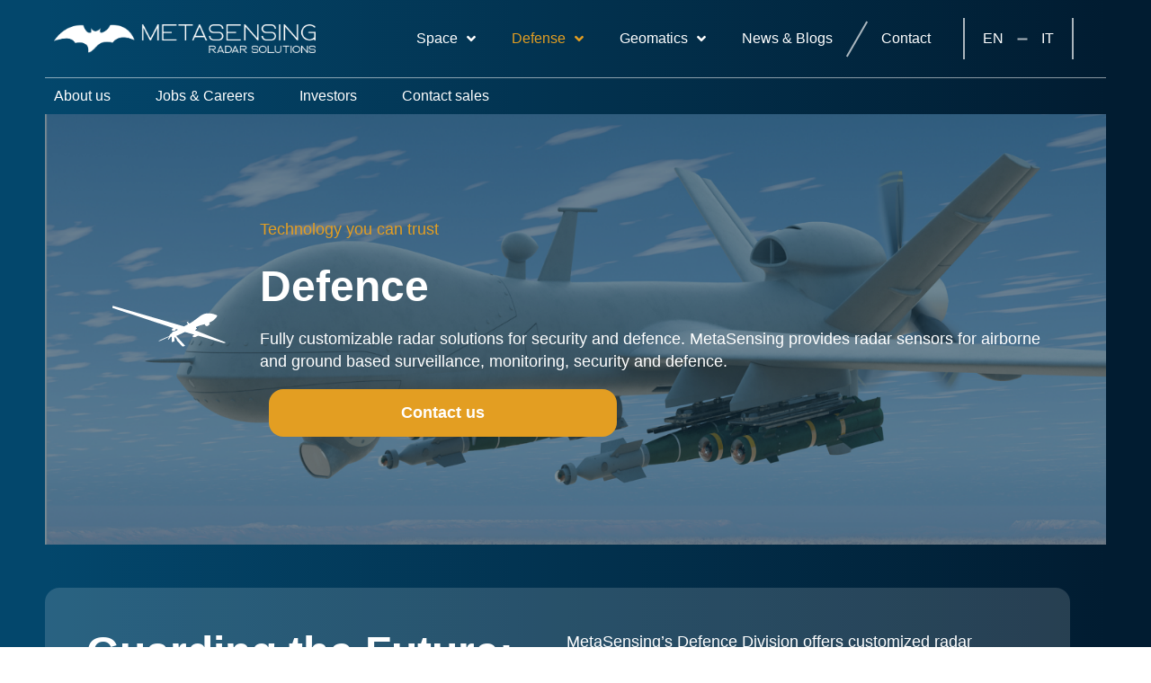

--- FILE ---
content_type: text/html; charset=UTF-8
request_url: https://metasensing.com/defence/
body_size: 24794
content:
<!doctype html>
<html lang="en-GB">
<head>
	<meta charset="UTF-8">
	<meta name="viewport" content="width=device-width, initial-scale=1">
	<link rel="profile" href="https://gmpg.org/xfn/11">
	<meta name='robots' content='index, follow, max-image-preview:large, max-snippet:-1, max-video-preview:-1' />

	<!-- This site is optimized with the Yoast SEO plugin v26.7 - https://yoast.com/wordpress/plugins/seo/ -->
	<title>Defence - MetaSensing</title>
	<link rel="canonical" href="https://metasensing-1cke3mpofw.live-website.com/defence/" />
	<meta property="og:locale" content="en_GB" />
	<meta property="og:type" content="article" />
	<meta property="og:title" content="Defence - MetaSensing" />
	<meta property="og:description" content="Technology you can trust Defence Fully customizable radar solutions for security and defence. MetaSensing provides radar sensors for airborne and ground based surveillance, monitoring, security and defence. Contact us Guarding the Future: Next-Gen Radar Solutions for Defense and Security MetaSensing&#8217;s Defence Division offers customized radar solutions tailored for security and defense applications, providing advanced sensors [&hellip;]" />
	<meta property="og:url" content="https://metasensing-1cke3mpofw.live-website.com/defence/" />
	<meta property="og:site_name" content="MetaSensing" />
	<meta property="article:modified_time" content="2025-03-25T11:57:47+00:00" />
	<meta property="og:image" content="https://metasensing.com/wp-content/uploads/2025/03/GUI-STRIP-1GUARDIAN-1024x576.png" />
	<meta property="og:image:width" content="1024" />
	<meta property="og:image:height" content="576" />
	<meta property="og:image:type" content="image/png" />
	<meta name="twitter:card" content="summary_large_image" />
	<meta name="twitter:label1" content="Estimated reading time" />
	<meta name="twitter:data1" content="1 minute" />
	<script type="application/ld+json" class="yoast-schema-graph">{"@context":"https://schema.org","@graph":[{"@type":"WebPage","@id":"https://metasensing-1cke3mpofw.live-website.com/defence/","url":"https://metasensing-1cke3mpofw.live-website.com/defence/","name":"Defence - MetaSensing","isPartOf":{"@id":"https://metasensing-1cke3mpofw.live-website.com/#website"},"primaryImageOfPage":{"@id":"https://metasensing-1cke3mpofw.live-website.com/defence/#primaryimage"},"image":{"@id":"https://metasensing-1cke3mpofw.live-website.com/defence/#primaryimage"},"thumbnailUrl":"https://metasensing.com/wp-content/uploads/2025/03/GUI-STRIP-1GUARDIAN-1024x576.png","datePublished":"2025-03-25T11:50:29+00:00","dateModified":"2025-03-25T11:57:47+00:00","breadcrumb":{"@id":"https://metasensing-1cke3mpofw.live-website.com/defence/#breadcrumb"},"inLanguage":"en-GB","potentialAction":[{"@type":"ReadAction","target":["https://metasensing-1cke3mpofw.live-website.com/defence/"]}]},{"@type":"ImageObject","inLanguage":"en-GB","@id":"https://metasensing-1cke3mpofw.live-website.com/defence/#primaryimage","url":"https://metasensing.com/wp-content/uploads/2025/03/GUI-STRIP-1GUARDIAN.png","contentUrl":"https://metasensing.com/wp-content/uploads/2025/03/GUI-STRIP-1GUARDIAN.png","width":1920,"height":1080},{"@type":"BreadcrumbList","@id":"https://metasensing-1cke3mpofw.live-website.com/defence/#breadcrumb","itemListElement":[{"@type":"ListItem","position":1,"name":"Home","item":"https://metasensing.com/"},{"@type":"ListItem","position":2,"name":"Defence"}]},{"@type":"WebSite","@id":"https://metasensing-1cke3mpofw.live-website.com/#website","url":"https://metasensing-1cke3mpofw.live-website.com/","name":"MetaSensing","description":"Radar solutions","publisher":{"@id":"https://metasensing-1cke3mpofw.live-website.com/#organization"},"potentialAction":[{"@type":"SearchAction","target":{"@type":"EntryPoint","urlTemplate":"https://metasensing-1cke3mpofw.live-website.com/?s={search_term_string}"},"query-input":{"@type":"PropertyValueSpecification","valueRequired":true,"valueName":"search_term_string"}}],"inLanguage":"en-GB"},{"@type":"Organization","@id":"https://metasensing-1cke3mpofw.live-website.com/#organization","name":"MetaSensing","url":"https://metasensing-1cke3mpofw.live-website.com/","logo":{"@type":"ImageObject","inLanguage":"en-GB","@id":"https://metasensing-1cke3mpofw.live-website.com/#/schema/logo/image/","url":"https://metasensing.com/wp-content/uploads/2022/05/logo-orizzontale-bianco_metasensing.png","contentUrl":"https://metasensing.com/wp-content/uploads/2022/05/logo-orizzontale-bianco_metasensing.png","width":1792,"height":203,"caption":"MetaSensing"},"image":{"@id":"https://metasensing-1cke3mpofw.live-website.com/#/schema/logo/image/"}}]}</script>
	<!-- / Yoast SEO plugin. -->


<link rel='dns-prefetch' href='//www.googletagmanager.com' />
<link rel="alternate" type="application/rss+xml" title="MetaSensing &raquo; Feed" href="https://metasensing.com/feed/" />
<link rel="alternate" type="application/rss+xml" title="MetaSensing &raquo; Comments Feed" href="https://metasensing.com/comments/feed/" />
<link rel="alternate" title="oEmbed (JSON)" type="application/json+oembed" href="https://metasensing.com/wp-json/oembed/1.0/embed?url=https%3A%2F%2Fmetasensing.com%2Fdefence%2F" />
<link rel="alternate" title="oEmbed (XML)" type="text/xml+oembed" href="https://metasensing.com/wp-json/oembed/1.0/embed?url=https%3A%2F%2Fmetasensing.com%2Fdefence%2F&#038;format=xml" />
<style id='wp-img-auto-sizes-contain-inline-css'>
img:is([sizes=auto i],[sizes^="auto," i]){contain-intrinsic-size:3000px 1500px}
/*# sourceURL=wp-img-auto-sizes-contain-inline-css */
</style>
<style id='wp-emoji-styles-inline-css'>

	img.wp-smiley, img.emoji {
		display: inline !important;
		border: none !important;
		box-shadow: none !important;
		height: 1em !important;
		width: 1em !important;
		margin: 0 0.07em !important;
		vertical-align: -0.1em !important;
		background: none !important;
		padding: 0 !important;
	}
/*# sourceURL=wp-emoji-styles-inline-css */
</style>
<style id='global-styles-inline-css'>
:root{--wp--preset--aspect-ratio--square: 1;--wp--preset--aspect-ratio--4-3: 4/3;--wp--preset--aspect-ratio--3-4: 3/4;--wp--preset--aspect-ratio--3-2: 3/2;--wp--preset--aspect-ratio--2-3: 2/3;--wp--preset--aspect-ratio--16-9: 16/9;--wp--preset--aspect-ratio--9-16: 9/16;--wp--preset--color--black: #000000;--wp--preset--color--cyan-bluish-gray: #abb8c3;--wp--preset--color--white: #ffffff;--wp--preset--color--pale-pink: #f78da7;--wp--preset--color--vivid-red: #cf2e2e;--wp--preset--color--luminous-vivid-orange: #ff6900;--wp--preset--color--luminous-vivid-amber: #fcb900;--wp--preset--color--light-green-cyan: #7bdcb5;--wp--preset--color--vivid-green-cyan: #00d084;--wp--preset--color--pale-cyan-blue: #8ed1fc;--wp--preset--color--vivid-cyan-blue: #0693e3;--wp--preset--color--vivid-purple: #9b51e0;--wp--preset--gradient--vivid-cyan-blue-to-vivid-purple: linear-gradient(135deg,rgb(6,147,227) 0%,rgb(155,81,224) 100%);--wp--preset--gradient--light-green-cyan-to-vivid-green-cyan: linear-gradient(135deg,rgb(122,220,180) 0%,rgb(0,208,130) 100%);--wp--preset--gradient--luminous-vivid-amber-to-luminous-vivid-orange: linear-gradient(135deg,rgb(252,185,0) 0%,rgb(255,105,0) 100%);--wp--preset--gradient--luminous-vivid-orange-to-vivid-red: linear-gradient(135deg,rgb(255,105,0) 0%,rgb(207,46,46) 100%);--wp--preset--gradient--very-light-gray-to-cyan-bluish-gray: linear-gradient(135deg,rgb(238,238,238) 0%,rgb(169,184,195) 100%);--wp--preset--gradient--cool-to-warm-spectrum: linear-gradient(135deg,rgb(74,234,220) 0%,rgb(151,120,209) 20%,rgb(207,42,186) 40%,rgb(238,44,130) 60%,rgb(251,105,98) 80%,rgb(254,248,76) 100%);--wp--preset--gradient--blush-light-purple: linear-gradient(135deg,rgb(255,206,236) 0%,rgb(152,150,240) 100%);--wp--preset--gradient--blush-bordeaux: linear-gradient(135deg,rgb(254,205,165) 0%,rgb(254,45,45) 50%,rgb(107,0,62) 100%);--wp--preset--gradient--luminous-dusk: linear-gradient(135deg,rgb(255,203,112) 0%,rgb(199,81,192) 50%,rgb(65,88,208) 100%);--wp--preset--gradient--pale-ocean: linear-gradient(135deg,rgb(255,245,203) 0%,rgb(182,227,212) 50%,rgb(51,167,181) 100%);--wp--preset--gradient--electric-grass: linear-gradient(135deg,rgb(202,248,128) 0%,rgb(113,206,126) 100%);--wp--preset--gradient--midnight: linear-gradient(135deg,rgb(2,3,129) 0%,rgb(40,116,252) 100%);--wp--preset--font-size--small: 13px;--wp--preset--font-size--medium: 20px;--wp--preset--font-size--large: 36px;--wp--preset--font-size--x-large: 42px;--wp--preset--spacing--20: 0.44rem;--wp--preset--spacing--30: 0.67rem;--wp--preset--spacing--40: 1rem;--wp--preset--spacing--50: 1.5rem;--wp--preset--spacing--60: 2.25rem;--wp--preset--spacing--70: 3.38rem;--wp--preset--spacing--80: 5.06rem;--wp--preset--shadow--natural: 6px 6px 9px rgba(0, 0, 0, 0.2);--wp--preset--shadow--deep: 12px 12px 50px rgba(0, 0, 0, 0.4);--wp--preset--shadow--sharp: 6px 6px 0px rgba(0, 0, 0, 0.2);--wp--preset--shadow--outlined: 6px 6px 0px -3px rgb(255, 255, 255), 6px 6px rgb(0, 0, 0);--wp--preset--shadow--crisp: 6px 6px 0px rgb(0, 0, 0);}:root { --wp--style--global--content-size: 800px;--wp--style--global--wide-size: 1200px; }:where(body) { margin: 0; }.wp-site-blocks > .alignleft { float: left; margin-right: 2em; }.wp-site-blocks > .alignright { float: right; margin-left: 2em; }.wp-site-blocks > .aligncenter { justify-content: center; margin-left: auto; margin-right: auto; }:where(.wp-site-blocks) > * { margin-block-start: 24px; margin-block-end: 0; }:where(.wp-site-blocks) > :first-child { margin-block-start: 0; }:where(.wp-site-blocks) > :last-child { margin-block-end: 0; }:root { --wp--style--block-gap: 24px; }:root :where(.is-layout-flow) > :first-child{margin-block-start: 0;}:root :where(.is-layout-flow) > :last-child{margin-block-end: 0;}:root :where(.is-layout-flow) > *{margin-block-start: 24px;margin-block-end: 0;}:root :where(.is-layout-constrained) > :first-child{margin-block-start: 0;}:root :where(.is-layout-constrained) > :last-child{margin-block-end: 0;}:root :where(.is-layout-constrained) > *{margin-block-start: 24px;margin-block-end: 0;}:root :where(.is-layout-flex){gap: 24px;}:root :where(.is-layout-grid){gap: 24px;}.is-layout-flow > .alignleft{float: left;margin-inline-start: 0;margin-inline-end: 2em;}.is-layout-flow > .alignright{float: right;margin-inline-start: 2em;margin-inline-end: 0;}.is-layout-flow > .aligncenter{margin-left: auto !important;margin-right: auto !important;}.is-layout-constrained > .alignleft{float: left;margin-inline-start: 0;margin-inline-end: 2em;}.is-layout-constrained > .alignright{float: right;margin-inline-start: 2em;margin-inline-end: 0;}.is-layout-constrained > .aligncenter{margin-left: auto !important;margin-right: auto !important;}.is-layout-constrained > :where(:not(.alignleft):not(.alignright):not(.alignfull)){max-width: var(--wp--style--global--content-size);margin-left: auto !important;margin-right: auto !important;}.is-layout-constrained > .alignwide{max-width: var(--wp--style--global--wide-size);}body .is-layout-flex{display: flex;}.is-layout-flex{flex-wrap: wrap;align-items: center;}.is-layout-flex > :is(*, div){margin: 0;}body .is-layout-grid{display: grid;}.is-layout-grid > :is(*, div){margin: 0;}body{padding-top: 0px;padding-right: 0px;padding-bottom: 0px;padding-left: 0px;}a:where(:not(.wp-element-button)){text-decoration: underline;}:root :where(.wp-element-button, .wp-block-button__link){background-color: #32373c;border-width: 0;color: #fff;font-family: inherit;font-size: inherit;font-style: inherit;font-weight: inherit;letter-spacing: inherit;line-height: inherit;padding-top: calc(0.667em + 2px);padding-right: calc(1.333em + 2px);padding-bottom: calc(0.667em + 2px);padding-left: calc(1.333em + 2px);text-decoration: none;text-transform: inherit;}.has-black-color{color: var(--wp--preset--color--black) !important;}.has-cyan-bluish-gray-color{color: var(--wp--preset--color--cyan-bluish-gray) !important;}.has-white-color{color: var(--wp--preset--color--white) !important;}.has-pale-pink-color{color: var(--wp--preset--color--pale-pink) !important;}.has-vivid-red-color{color: var(--wp--preset--color--vivid-red) !important;}.has-luminous-vivid-orange-color{color: var(--wp--preset--color--luminous-vivid-orange) !important;}.has-luminous-vivid-amber-color{color: var(--wp--preset--color--luminous-vivid-amber) !important;}.has-light-green-cyan-color{color: var(--wp--preset--color--light-green-cyan) !important;}.has-vivid-green-cyan-color{color: var(--wp--preset--color--vivid-green-cyan) !important;}.has-pale-cyan-blue-color{color: var(--wp--preset--color--pale-cyan-blue) !important;}.has-vivid-cyan-blue-color{color: var(--wp--preset--color--vivid-cyan-blue) !important;}.has-vivid-purple-color{color: var(--wp--preset--color--vivid-purple) !important;}.has-black-background-color{background-color: var(--wp--preset--color--black) !important;}.has-cyan-bluish-gray-background-color{background-color: var(--wp--preset--color--cyan-bluish-gray) !important;}.has-white-background-color{background-color: var(--wp--preset--color--white) !important;}.has-pale-pink-background-color{background-color: var(--wp--preset--color--pale-pink) !important;}.has-vivid-red-background-color{background-color: var(--wp--preset--color--vivid-red) !important;}.has-luminous-vivid-orange-background-color{background-color: var(--wp--preset--color--luminous-vivid-orange) !important;}.has-luminous-vivid-amber-background-color{background-color: var(--wp--preset--color--luminous-vivid-amber) !important;}.has-light-green-cyan-background-color{background-color: var(--wp--preset--color--light-green-cyan) !important;}.has-vivid-green-cyan-background-color{background-color: var(--wp--preset--color--vivid-green-cyan) !important;}.has-pale-cyan-blue-background-color{background-color: var(--wp--preset--color--pale-cyan-blue) !important;}.has-vivid-cyan-blue-background-color{background-color: var(--wp--preset--color--vivid-cyan-blue) !important;}.has-vivid-purple-background-color{background-color: var(--wp--preset--color--vivid-purple) !important;}.has-black-border-color{border-color: var(--wp--preset--color--black) !important;}.has-cyan-bluish-gray-border-color{border-color: var(--wp--preset--color--cyan-bluish-gray) !important;}.has-white-border-color{border-color: var(--wp--preset--color--white) !important;}.has-pale-pink-border-color{border-color: var(--wp--preset--color--pale-pink) !important;}.has-vivid-red-border-color{border-color: var(--wp--preset--color--vivid-red) !important;}.has-luminous-vivid-orange-border-color{border-color: var(--wp--preset--color--luminous-vivid-orange) !important;}.has-luminous-vivid-amber-border-color{border-color: var(--wp--preset--color--luminous-vivid-amber) !important;}.has-light-green-cyan-border-color{border-color: var(--wp--preset--color--light-green-cyan) !important;}.has-vivid-green-cyan-border-color{border-color: var(--wp--preset--color--vivid-green-cyan) !important;}.has-pale-cyan-blue-border-color{border-color: var(--wp--preset--color--pale-cyan-blue) !important;}.has-vivid-cyan-blue-border-color{border-color: var(--wp--preset--color--vivid-cyan-blue) !important;}.has-vivid-purple-border-color{border-color: var(--wp--preset--color--vivid-purple) !important;}.has-vivid-cyan-blue-to-vivid-purple-gradient-background{background: var(--wp--preset--gradient--vivid-cyan-blue-to-vivid-purple) !important;}.has-light-green-cyan-to-vivid-green-cyan-gradient-background{background: var(--wp--preset--gradient--light-green-cyan-to-vivid-green-cyan) !important;}.has-luminous-vivid-amber-to-luminous-vivid-orange-gradient-background{background: var(--wp--preset--gradient--luminous-vivid-amber-to-luminous-vivid-orange) !important;}.has-luminous-vivid-orange-to-vivid-red-gradient-background{background: var(--wp--preset--gradient--luminous-vivid-orange-to-vivid-red) !important;}.has-very-light-gray-to-cyan-bluish-gray-gradient-background{background: var(--wp--preset--gradient--very-light-gray-to-cyan-bluish-gray) !important;}.has-cool-to-warm-spectrum-gradient-background{background: var(--wp--preset--gradient--cool-to-warm-spectrum) !important;}.has-blush-light-purple-gradient-background{background: var(--wp--preset--gradient--blush-light-purple) !important;}.has-blush-bordeaux-gradient-background{background: var(--wp--preset--gradient--blush-bordeaux) !important;}.has-luminous-dusk-gradient-background{background: var(--wp--preset--gradient--luminous-dusk) !important;}.has-pale-ocean-gradient-background{background: var(--wp--preset--gradient--pale-ocean) !important;}.has-electric-grass-gradient-background{background: var(--wp--preset--gradient--electric-grass) !important;}.has-midnight-gradient-background{background: var(--wp--preset--gradient--midnight) !important;}.has-small-font-size{font-size: var(--wp--preset--font-size--small) !important;}.has-medium-font-size{font-size: var(--wp--preset--font-size--medium) !important;}.has-large-font-size{font-size: var(--wp--preset--font-size--large) !important;}.has-x-large-font-size{font-size: var(--wp--preset--font-size--x-large) !important;}
:root :where(.wp-block-pullquote){font-size: 1.5em;line-height: 1.6;}
/*# sourceURL=global-styles-inline-css */
</style>
<link rel='stylesheet' id='interactive_map_builder-meisterbox-styles-css' href='https://metasensing.com/wp-content/plugins/InteractiveMapBuilder/css/meisterbox.css?ver=2.0' media='all' />
<link rel='stylesheet' id='ae-pro-css-css' href='https://metasensing.com/wp-content/plugins/anywhere-elementor-pro/includes/assets/css/ae-pro.min.css?ver=2.29.3' media='all' />
<link rel='stylesheet' id='trp-language-switcher-style-css' href='https://metasensing.com/wp-content/plugins/translatepress-multilingual/assets/css/trp-language-switcher.css?ver=3.0.7' media='all' />
<link rel='stylesheet' id='cmplz-general-css' href='https://metasensing.com/wp-content/plugins/complianz-gdpr-premium/assets/css/cookieblocker.min.css?ver=6.3.4' media='all' />
<link rel='stylesheet' id='hello-elementor-css' href='https://metasensing.com/wp-content/themes/hello-elementor/assets/css/reset.css?ver=3.4.5' media='all' />
<link rel='stylesheet' id='hello-elementor-theme-style-css' href='https://metasensing.com/wp-content/themes/hello-elementor/assets/css/theme.css?ver=3.4.5' media='all' />
<link rel='stylesheet' id='hello-elementor-header-footer-css' href='https://metasensing.com/wp-content/themes/hello-elementor/assets/css/header-footer.css?ver=3.4.5' media='all' />
<link rel='stylesheet' id='elementor-frontend-css' href='https://metasensing.com/wp-content/plugins/elementor/assets/css/frontend.min.css?ver=3.34.1' media='all' />
<link rel='stylesheet' id='elementor-post-140-css' href='https://metasensing.com/wp-content/uploads/elementor/css/post-140.css?ver=1768424925' media='all' />
<link rel='stylesheet' id='widget-image-css' href='https://metasensing.com/wp-content/plugins/elementor/assets/css/widget-image.min.css?ver=3.34.1' media='all' />
<link rel='stylesheet' id='widget-nav-menu-css' href='https://metasensing.com/wp-content/plugins/elementor-pro/assets/css/widget-nav-menu.min.css?ver=3.34.0' media='all' />
<link rel='stylesheet' id='widget-heading-css' href='https://metasensing.com/wp-content/plugins/elementor/assets/css/widget-heading.min.css?ver=3.34.1' media='all' />
<link rel='stylesheet' id='widget-icon-list-css' href='https://metasensing.com/wp-content/plugins/elementor/assets/css/widget-icon-list.min.css?ver=3.34.1' media='all' />
<link rel='stylesheet' id='elementor-icons-css' href='https://metasensing.com/wp-content/plugins/elementor/assets/lib/eicons/css/elementor-icons.min.css?ver=5.45.0' media='all' />
<link rel='stylesheet' id='e-animation-grow-css' href='https://metasensing.com/wp-content/plugins/elementor/assets/lib/animations/styles/e-animation-grow.min.css?ver=3.34.1' media='all' />
<link rel='stylesheet' id='e-motion-fx-css' href='https://metasensing.com/wp-content/plugins/elementor-pro/assets/css/modules/motion-fx.min.css?ver=3.34.0' media='all' />
<link rel='stylesheet' id='elementor-post-3889-css' href='https://metasensing.com/wp-content/uploads/elementor/css/post-3889.css?ver=1768433089' media='all' />
<link rel='stylesheet' id='elementor-post-184-css' href='https://metasensing.com/wp-content/uploads/elementor/css/post-184.css?ver=1768424926' media='all' />
<link rel='stylesheet' id='elementor-post-256-css' href='https://metasensing.com/wp-content/uploads/elementor/css/post-256.css?ver=1768424926' media='all' />
<link rel='stylesheet' id='vegas-css-css' href='https://metasensing.com/wp-content/plugins/anywhere-elementor-pro/includes/assets/lib/vegas/vegas.min.css?ver=2.4.0' media='all' />
<link rel='stylesheet' id='elementor-gf-local-oxygen-css' href='https://metasensing.com/wp-content/uploads/elementor/google-fonts/css/oxygen.css?ver=1752268126' media='all' />
<link rel='stylesheet' id='elementor-gf-local-robotoslab-css' href='https://metasensing.com/wp-content/uploads/elementor/google-fonts/css/robotoslab.css?ver=1752268129' media='all' />
<link rel='stylesheet' id='elementor-gf-local-hindmadurai-css' href='https://metasensing.com/wp-content/uploads/elementor/google-fonts/css/hindmadurai.css?ver=1752268129' media='all' />
<link rel='stylesheet' id='elementor-gf-local-roboto-css' href='https://metasensing.com/wp-content/uploads/elementor/google-fonts/css/roboto.css?ver=1752268136' media='all' />
<link rel='stylesheet' id='elementor-icons-shared-0-css' href='https://metasensing.com/wp-content/plugins/elementor/assets/lib/font-awesome/css/fontawesome.min.css?ver=5.15.3' media='all' />
<link rel='stylesheet' id='elementor-icons-fa-solid-css' href='https://metasensing.com/wp-content/plugins/elementor/assets/lib/font-awesome/css/solid.min.css?ver=5.15.3' media='all' />
<script src="https://metasensing.com/wp-includes/js/jquery/jquery.min.js?ver=3.7.1" id="jquery-core-js"></script>
<script src="https://metasensing.com/wp-includes/js/jquery/jquery-migrate.min.js?ver=3.4.1" id="jquery-migrate-js"></script>

<!-- Google tag (gtag.js) snippet added by Site Kit -->
<!-- Google Analytics snippet added by Site Kit -->
<script type="text/plain" data-service="google-analytics" data-category="statistics" src="https://www.googletagmanager.com/gtag/js?id=GT-P36TBHNP" id="google_gtagjs-js" async></script>
<script id="google_gtagjs-js-after">
window.dataLayer = window.dataLayer || [];function gtag(){dataLayer.push(arguments);}
gtag("set","linker",{"domains":["metasensing.com"]});
gtag("js", new Date());
gtag("set", "developer_id.dZTNiMT", true);
gtag("config", "GT-P36TBHNP");
 window._googlesitekit = window._googlesitekit || {}; window._googlesitekit.throttledEvents = []; window._googlesitekit.gtagEvent = (name, data) => { var key = JSON.stringify( { name, data } ); if ( !! window._googlesitekit.throttledEvents[ key ] ) { return; } window._googlesitekit.throttledEvents[ key ] = true; setTimeout( () => { delete window._googlesitekit.throttledEvents[ key ]; }, 5 ); gtag( "event", name, { ...data, event_source: "site-kit" } ); }; 
//# sourceURL=google_gtagjs-js-after
</script>
<link rel="https://api.w.org/" href="https://metasensing.com/wp-json/" /><link rel="alternate" title="JSON" type="application/json" href="https://metasensing.com/wp-json/wp/v2/pages/3889" /><link rel="EditURI" type="application/rsd+xml" title="RSD" href="https://metasensing.com/xmlrpc.php?rsd" />
<meta name="generator" content="WordPress 6.9" />
<link rel='shortlink' href='https://metasensing.com/?p=3889' />
<meta name="generator" content="Site Kit by Google 1.170.0" /><link rel="alternate" hreflang="en-GB" href="https://metasensing.com/defence/"/>
<link rel="alternate" hreflang="it-IT" href="https://metasensing.com/it/defence/"/>
<link rel="alternate" hreflang="en" href="https://metasensing.com/defence/"/>
<link rel="alternate" hreflang="it" href="https://metasensing.com/it/defence/"/>
<style>.cmplz-hidden{display:none!important;}</style><meta name="generator" content="Elementor 3.34.1; features: additional_custom_breakpoints; settings: css_print_method-external, google_font-enabled, font_display-auto">
			<style>
				.e-con.e-parent:nth-of-type(n+4):not(.e-lazyloaded):not(.e-no-lazyload),
				.e-con.e-parent:nth-of-type(n+4):not(.e-lazyloaded):not(.e-no-lazyload) * {
					background-image: none !important;
				}
				@media screen and (max-height: 1024px) {
					.e-con.e-parent:nth-of-type(n+3):not(.e-lazyloaded):not(.e-no-lazyload),
					.e-con.e-parent:nth-of-type(n+3):not(.e-lazyloaded):not(.e-no-lazyload) * {
						background-image: none !important;
					}
				}
				@media screen and (max-height: 640px) {
					.e-con.e-parent:nth-of-type(n+2):not(.e-lazyloaded):not(.e-no-lazyload),
					.e-con.e-parent:nth-of-type(n+2):not(.e-lazyloaded):not(.e-no-lazyload) * {
						background-image: none !important;
					}
				}
			</style>
						<meta name="theme-color" content="#39414C">
			<link rel="icon" href="https://metasensing.com/wp-content/uploads/2022/05/favicon-metasensing-4-150x150.png" sizes="32x32" />
<link rel="icon" href="https://metasensing.com/wp-content/uploads/2022/05/favicon-metasensing-4-300x300.png" sizes="192x192" />
<link rel="apple-touch-icon" href="https://metasensing.com/wp-content/uploads/2022/05/favicon-metasensing-4-300x300.png" />
<meta name="msapplication-TileImage" content="https://metasensing.com/wp-content/uploads/2022/05/favicon-metasensing-4-300x300.png" />
</head>
<body data-cmplz=1 class="wp-singular page-template-default page page-id-3889 wp-custom-logo wp-embed-responsive wp-theme-hello-elementor translatepress-en_GB hello-elementor-default elementor-default elementor-kit-140 elementor-page elementor-page-3889 elementor-page-3498">


<a class="skip-link screen-reader-text" href="#content">Skip to content</a>

		<header data-elementor-type="header" data-elementor-id="184" class="elementor elementor-184 elementor-location-header" data-elementor-post-type="elementor_library">
					<section class="has_ae_slider elementor-section elementor-top-section elementor-element elementor-element-aed1833 elementor-section-boxed elementor-section-height-default elementor-section-height-default ae-bg-gallery-type-default" data-id="aed1833" data-element_type="section" data-settings="{&quot;background_background&quot;:&quot;gradient&quot;}">
						<div class="elementor-container elementor-column-gap-default">
					<div class="has_ae_slider elementor-column elementor-col-100 elementor-top-column elementor-element elementor-element-900ad13 ae-bg-gallery-type-default" data-id="900ad13" data-element_type="column">
			<div class="elementor-widget-wrap elementor-element-populated">
						<section class="has_ae_slider elementor-section elementor-inner-section elementor-element elementor-element-8aa827b elementor-section-full_width elementor-section-height-default elementor-section-height-default ae-bg-gallery-type-default" data-id="8aa827b" data-element_type="section">
						<div class="elementor-container elementor-column-gap-default">
					<div class="has_ae_slider elementor-column elementor-col-50 elementor-inner-column elementor-element elementor-element-450ffb5 ae-bg-gallery-type-default" data-id="450ffb5" data-element_type="column">
			<div class="elementor-widget-wrap elementor-element-populated">
						<div class="elementor-element elementor-element-692f51a elementor-widget elementor-widget-theme-site-logo elementor-widget-image" data-id="692f51a" data-element_type="widget" data-widget_type="theme-site-logo.default">
				<div class="elementor-widget-container">
											<a href="https://metasensing.com">
			<img width="1792" height="203" src="https://metasensing.com/wp-content/uploads/2022/05/logo-orizzontale-bianco_metasensing.png" class="attachment-full size-full wp-image-4203" alt="" srcset="https://metasensing.com/wp-content/uploads/2022/05/logo-orizzontale-bianco_metasensing.png 1792w, https://metasensing.com/wp-content/uploads/2022/05/logo-orizzontale-bianco_metasensing-300x34.png 300w, https://metasensing.com/wp-content/uploads/2022/05/logo-orizzontale-bianco_metasensing-1024x116.png 1024w, https://metasensing.com/wp-content/uploads/2022/05/logo-orizzontale-bianco_metasensing-768x87.png 768w, https://metasensing.com/wp-content/uploads/2022/05/logo-orizzontale-bianco_metasensing-1536x174.png 1536w, https://metasensing.com/wp-content/uploads/2022/05/logo-orizzontale-bianco_metasensing-18x2.png 18w" sizes="(max-width: 1792px) 100vw, 1792px" />				</a>
											</div>
				</div>
					</div>
		</div>
				<div class="has_ae_slider elementor-column elementor-col-50 elementor-inner-column elementor-element elementor-element-06f1ef9 ae-bg-gallery-type-default" data-id="06f1ef9" data-element_type="column">
			<div class="elementor-widget-wrap elementor-element-populated">
						<div class="elementor-element elementor-element-3642656 elementor-nav-menu__align-end elementor-widget__width-auto elementor-hidden-tablet elementor-hidden-mobile elementor-nav-menu--dropdown-tablet elementor-nav-menu__text-align-aside elementor-nav-menu--toggle elementor-nav-menu--burger elementor-widget elementor-widget-nav-menu" data-id="3642656" data-element_type="widget" data-settings="{&quot;submenu_icon&quot;:{&quot;value&quot;:&quot;&lt;i class=\&quot;fas fa-angle-down\&quot; aria-hidden=\&quot;true\&quot;&gt;&lt;\/i&gt;&quot;,&quot;library&quot;:&quot;fa-solid&quot;},&quot;layout&quot;:&quot;horizontal&quot;,&quot;toggle&quot;:&quot;burger&quot;}" data-widget_type="nav-menu.default">
				<div class="elementor-widget-container">
								<nav aria-label="Menu" class="elementor-nav-menu--main elementor-nav-menu__container elementor-nav-menu--layout-horizontal e--pointer-text e--animation-none">
				<ul id="menu-1-3642656" class="elementor-nav-menu"><li class="menu-item menu-item-type-post_type menu-item-object-page menu-item-has-children menu-item-4160"><a href="https://metasensing.com/space/" class="elementor-item">Space</a>
<ul class="sub-menu elementor-nav-menu--dropdown">
	<li class="menu-item menu-item-type-post_type menu-item-object-page menu-item-4136"><a href="https://metasensing.com/starsar-x/" class="elementor-sub-item">StarSAR-X</a></li>
	<li class="menu-item menu-item-type-post_type menu-item-object-page menu-item-4139"><a href="https://metasensing.com/phoenix/" class="elementor-sub-item">PhoeniX</a></li>
	<li class="menu-item menu-item-type-post_type menu-item-object-product menu-item-2641"><a href="https://metasensing.com/product/ground-sar-processor/" class="elementor-sub-item">Ground SAR Processor</a></li>
</ul>
</li>
<li class="menu-item menu-item-type-post_type menu-item-object-page current-menu-item page_item page-item-3889 current_page_item menu-item-has-children menu-item-4148"><a href="https://metasensing.com/defence/" aria-current="page" class="elementor-item elementor-item-active">Defense</a>
<ul class="sub-menu elementor-nav-menu--dropdown">
	<li class="menu-item menu-item-type-post_type menu-item-object-page menu-item-4133"><a href="https://metasensing.com/guardian/" class="elementor-sub-item">Guardian</a></li>
</ul>
</li>
<li class="menu-item menu-item-type-post_type menu-item-object-page menu-item-has-children menu-item-4142"><a href="https://metasensing.com/geomatics/" class="elementor-item">Geomatics</a>
<ul class="sub-menu elementor-nav-menu--dropdown">
	<li class="menu-item menu-item-type-post_type menu-item-object-product menu-item-1742"><a href="https://metasensing.com/product/fastgbsar/" class="elementor-sub-item">FastGBSAR</a></li>
	<li class="menu-item menu-item-type-post_type menu-item-object-product menu-item-1740"><a href="https://metasensing.com/product/ecr-c/" class="elementor-sub-item">ECR-C</a></li>
	<li class="menu-item menu-item-type-post_type menu-item-object-product menu-item-has-children menu-item-1737"><a href="https://metasensing.com/product/metasar/" class="elementor-sub-item">MetaSAR</a>
	<ul class="sub-menu elementor-nav-menu--dropdown">
		<li class="menu-item menu-item-type-post_type menu-item-object-page menu-item-4130"><a href="https://metasensing.com/metasar-p/" class="elementor-sub-item">MetaSAR-P</a></li>
	</ul>
</li>
</ul>
</li>
</ul>			</nav>
					<div class="elementor-menu-toggle" role="button" tabindex="0" aria-label="Menu Toggle" aria-expanded="false">
			<i aria-hidden="true" role="presentation" class="elementor-menu-toggle__icon--open eicon-menu-bar"></i><i aria-hidden="true" role="presentation" class="elementor-menu-toggle__icon--close eicon-close"></i>		</div>
					<nav class="elementor-nav-menu--dropdown elementor-nav-menu__container" aria-hidden="true">
				<ul id="menu-2-3642656" class="elementor-nav-menu"><li class="menu-item menu-item-type-post_type menu-item-object-page menu-item-has-children menu-item-4160"><a href="https://metasensing.com/space/" class="elementor-item" tabindex="-1">Space</a>
<ul class="sub-menu elementor-nav-menu--dropdown">
	<li class="menu-item menu-item-type-post_type menu-item-object-page menu-item-4136"><a href="https://metasensing.com/starsar-x/" class="elementor-sub-item" tabindex="-1">StarSAR-X</a></li>
	<li class="menu-item menu-item-type-post_type menu-item-object-page menu-item-4139"><a href="https://metasensing.com/phoenix/" class="elementor-sub-item" tabindex="-1">PhoeniX</a></li>
	<li class="menu-item menu-item-type-post_type menu-item-object-product menu-item-2641"><a href="https://metasensing.com/product/ground-sar-processor/" class="elementor-sub-item" tabindex="-1">Ground SAR Processor</a></li>
</ul>
</li>
<li class="menu-item menu-item-type-post_type menu-item-object-page current-menu-item page_item page-item-3889 current_page_item menu-item-has-children menu-item-4148"><a href="https://metasensing.com/defence/" aria-current="page" class="elementor-item elementor-item-active" tabindex="-1">Defense</a>
<ul class="sub-menu elementor-nav-menu--dropdown">
	<li class="menu-item menu-item-type-post_type menu-item-object-page menu-item-4133"><a href="https://metasensing.com/guardian/" class="elementor-sub-item" tabindex="-1">Guardian</a></li>
</ul>
</li>
<li class="menu-item menu-item-type-post_type menu-item-object-page menu-item-has-children menu-item-4142"><a href="https://metasensing.com/geomatics/" class="elementor-item" tabindex="-1">Geomatics</a>
<ul class="sub-menu elementor-nav-menu--dropdown">
	<li class="menu-item menu-item-type-post_type menu-item-object-product menu-item-1742"><a href="https://metasensing.com/product/fastgbsar/" class="elementor-sub-item" tabindex="-1">FastGBSAR</a></li>
	<li class="menu-item menu-item-type-post_type menu-item-object-product menu-item-1740"><a href="https://metasensing.com/product/ecr-c/" class="elementor-sub-item" tabindex="-1">ECR-C</a></li>
	<li class="menu-item menu-item-type-post_type menu-item-object-product menu-item-has-children menu-item-1737"><a href="https://metasensing.com/product/metasar/" class="elementor-sub-item" tabindex="-1">MetaSAR</a>
	<ul class="sub-menu elementor-nav-menu--dropdown">
		<li class="menu-item menu-item-type-post_type menu-item-object-page menu-item-4130"><a href="https://metasensing.com/metasar-p/" class="elementor-sub-item" tabindex="-1">MetaSAR-P</a></li>
	</ul>
</li>
</ul>
</li>
</ul>			</nav>
						</div>
				</div>
				<div class="elementor-element elementor-element-6bb1623 elementor-nav-menu__align-end elementor-widget__width-auto divive elementor-hidden-tablet elementor-hidden-mobile elementor-nav-menu--dropdown-tablet elementor-nav-menu__text-align-aside elementor-nav-menu--toggle elementor-nav-menu--burger elementor-widget elementor-widget-nav-menu" data-id="6bb1623" data-element_type="widget" data-settings="{&quot;submenu_icon&quot;:{&quot;value&quot;:&quot;&lt;i class=\&quot;fas fa-angle-down\&quot; aria-hidden=\&quot;true\&quot;&gt;&lt;\/i&gt;&quot;,&quot;library&quot;:&quot;fa-solid&quot;},&quot;layout&quot;:&quot;horizontal&quot;,&quot;toggle&quot;:&quot;burger&quot;}" data-widget_type="nav-menu.default">
				<div class="elementor-widget-container">
								<nav aria-label="Menu" class="elementor-nav-menu--main elementor-nav-menu__container elementor-nav-menu--layout-horizontal e--pointer-text e--animation-none">
				<ul id="menu-1-6bb1623" class="elementor-nav-menu"><li class="menu-item menu-item-type-post_type menu-item-object-page menu-item-1653"><a href="https://metasensing.com/news-blogs/" class="elementor-item">News &#038; Blogs</a></li>
<li class="menu-item menu-item-type-post_type menu-item-object-page menu-item-1654"><a href="https://metasensing.com/contact/" class="elementor-item">Contact</a></li>
</ul>			</nav>
					<div class="elementor-menu-toggle" role="button" tabindex="0" aria-label="Menu Toggle" aria-expanded="false">
			<i aria-hidden="true" role="presentation" class="elementor-menu-toggle__icon--open eicon-menu-bar"></i><i aria-hidden="true" role="presentation" class="elementor-menu-toggle__icon--close eicon-close"></i>		</div>
					<nav class="elementor-nav-menu--dropdown elementor-nav-menu__container" aria-hidden="true">
				<ul id="menu-2-6bb1623" class="elementor-nav-menu"><li class="menu-item menu-item-type-post_type menu-item-object-page menu-item-1653"><a href="https://metasensing.com/news-blogs/" class="elementor-item" tabindex="-1">News &#038; Blogs</a></li>
<li class="menu-item menu-item-type-post_type menu-item-object-page menu-item-1654"><a href="https://metasensing.com/contact/" class="elementor-item" tabindex="-1">Contact</a></li>
</ul>			</nav>
						</div>
				</div>
				<div class="elementor-element elementor-element-cd8e869 elementor-nav-menu__align-end elementor-widget__width-auto divive2 elementor-nav-menu--dropdown-tablet elementor-nav-menu__text-align-aside elementor-nav-menu--toggle elementor-nav-menu--burger elementor-widget elementor-widget-nav-menu" data-id="cd8e869" data-element_type="widget" data-settings="{&quot;submenu_icon&quot;:{&quot;value&quot;:&quot;&lt;i class=\&quot;fas fa-angle-down\&quot; aria-hidden=\&quot;true\&quot;&gt;&lt;\/i&gt;&quot;,&quot;library&quot;:&quot;fa-solid&quot;},&quot;layout&quot;:&quot;horizontal&quot;,&quot;toggle&quot;:&quot;burger&quot;}" data-widget_type="nav-menu.default">
				<div class="elementor-widget-container">
								<nav aria-label="Menu" class="elementor-nav-menu--main elementor-nav-menu__container elementor-nav-menu--layout-horizontal e--pointer-text e--animation-none">
				<ul id="menu-1-cd8e869" class="elementor-nav-menu"><li class="trp-language-switcher-container menu-item menu-item-type-post_type menu-item-object-language_switcher current-language-menu-item menu-item-1910"><a href="https://metasensing.com/defence/" class="elementor-item"><span data-no-translation><span class="trp-ls-language-name">EN</span></span></a></li>
<li class="trp-language-switcher-container menu-item menu-item-type-post_type menu-item-object-language_switcher menu-item-1909"><a href="https://metasensing.com/it/defence/" class="elementor-item"><span data-no-translation><span class="trp-ls-language-name">IT</span></span></a></li>
</ul>			</nav>
					<div class="elementor-menu-toggle" role="button" tabindex="0" aria-label="Menu Toggle" aria-expanded="false">
			<i aria-hidden="true" role="presentation" class="elementor-menu-toggle__icon--open eicon-menu-bar"></i><i aria-hidden="true" role="presentation" class="elementor-menu-toggle__icon--close eicon-close"></i>		</div>
					<nav class="elementor-nav-menu--dropdown elementor-nav-menu__container" aria-hidden="true">
				<ul id="menu-2-cd8e869" class="elementor-nav-menu"><li class="trp-language-switcher-container menu-item menu-item-type-post_type menu-item-object-language_switcher current-language-menu-item menu-item-1910"><a href="https://metasensing.com/defence/" class="elementor-item" tabindex="-1"><span data-no-translation><span class="trp-ls-language-name">EN</span></span></a></li>
<li class="trp-language-switcher-container menu-item menu-item-type-post_type menu-item-object-language_switcher menu-item-1909"><a href="https://metasensing.com/it/defence/" class="elementor-item" tabindex="-1"><span data-no-translation><span class="trp-ls-language-name">IT</span></span></a></li>
</ul>			</nav>
						</div>
				</div>
				<div class="elementor-element elementor-element-c5a1cc5 elementor-nav-menu__align-end elementor-widget__width-auto elementor-nav-menu--stretch elementor-hidden-desktop elementor-nav-menu--dropdown-tablet elementor-nav-menu__text-align-aside elementor-nav-menu--toggle elementor-nav-menu--burger elementor-widget elementor-widget-nav-menu" data-id="c5a1cc5" data-element_type="widget" data-settings="{&quot;submenu_icon&quot;:{&quot;value&quot;:&quot;&lt;i class=\&quot;fas fa-angle-down\&quot; aria-hidden=\&quot;true\&quot;&gt;&lt;\/i&gt;&quot;,&quot;library&quot;:&quot;fa-solid&quot;},&quot;full_width&quot;:&quot;stretch&quot;,&quot;layout&quot;:&quot;horizontal&quot;,&quot;toggle&quot;:&quot;burger&quot;}" data-widget_type="nav-menu.default">
				<div class="elementor-widget-container">
								<nav aria-label="Menu" class="elementor-nav-menu--main elementor-nav-menu__container elementor-nav-menu--layout-horizontal e--pointer-text e--animation-none">
				<ul id="menu-1-c5a1cc5" class="elementor-nav-menu"><li class="menu-item menu-item-type-post_type menu-item-object-page menu-item-has-children menu-item-4270"><a href="https://metasensing.com/geomatics/" class="elementor-item">Geomatics</a>
<ul class="sub-menu elementor-nav-menu--dropdown">
	<li class="menu-item menu-item-type-post_type menu-item-object-product menu-item-2004"><a href="https://metasensing.com/product/fastgbsar/" class="elementor-sub-item">FastGBSAR</a></li>
	<li class="menu-item menu-item-type-post_type menu-item-object-product menu-item-2003"><a href="https://metasensing.com/product/ecr-c/" class="elementor-sub-item">ECR-C</a></li>
	<li class="menu-item menu-item-type-post_type menu-item-object-product menu-item-2002"><a href="https://metasensing.com/product/metasar/" class="elementor-sub-item">MetaSAR</a></li>
</ul>
</li>
<li class="menu-item menu-item-type-post_type menu-item-object-page current-menu-item page_item page-item-3889 current_page_item menu-item-has-children menu-item-4271"><a href="https://metasensing.com/defence/" aria-current="page" class="elementor-item elementor-item-active">Defence</a>
<ul class="sub-menu elementor-nav-menu--dropdown">
	<li class="menu-item menu-item-type-post_type menu-item-object-page menu-item-4272"><a href="https://metasensing.com/guardian/" class="elementor-sub-item">Guardian</a></li>
</ul>
</li>
<li class="menu-item menu-item-type-post_type menu-item-object-page menu-item-has-children menu-item-4269"><a href="https://metasensing.com/space/" class="elementor-item">Space</a>
<ul class="sub-menu elementor-nav-menu--dropdown">
	<li class="menu-item menu-item-type-post_type menu-item-object-page menu-item-4273"><a href="https://metasensing.com/starsar-x/" class="elementor-sub-item">StarSAR-X</a></li>
	<li class="menu-item menu-item-type-post_type menu-item-object-page menu-item-4274"><a href="https://metasensing.com/phoenix/" class="elementor-sub-item">Phoenix</a></li>
	<li class="menu-item menu-item-type-post_type menu-item-object-product menu-item-has-children menu-item-2640"><a href="https://metasensing.com/product/ground-sar-processor/" class="elementor-sub-item">Payload Ground segment</a>
	<ul class="sub-menu elementor-nav-menu--dropdown">
		<li class="menu-item menu-item-type-post_type menu-item-object-product menu-item-2636"><a href="https://metasensing.com/product/ground-sar-processor/" class="elementor-sub-item">Ground SAR Processor</a></li>
	</ul>
</li>
</ul>
</li>
<li class="menu-item menu-item-type-post_type menu-item-object-page menu-item-has-children menu-item-1997"><a href="https://metasensing.com/about-us/" class="elementor-item">About us</a>
<ul class="sub-menu elementor-nav-menu--dropdown">
	<li class="menu-item menu-item-type-post_type menu-item-object-page menu-item-1998"><a href="https://metasensing.com/about-us/jobs-careers/" class="elementor-sub-item">Jobs &#038; Careers</a></li>
	<li class="menu-item menu-item-type-post_type menu-item-object-page menu-item-1999"><a href="https://metasensing.com/investors/" class="elementor-sub-item">Investors</a></li>
	<li class="menu-item menu-item-type-post_type menu-item-object-page menu-item-2000"><a href="https://metasensing.com/news-blogs/" class="elementor-sub-item">News &#038; Blogs</a></li>
</ul>
</li>
<li class="menu-item menu-item-type-post_type menu-item-object-page menu-item-2001"><a href="https://metasensing.com/contact/" class="elementor-item">Contact</a></li>
</ul>			</nav>
					<div class="elementor-menu-toggle" role="button" tabindex="0" aria-label="Menu Toggle" aria-expanded="false">
			<i aria-hidden="true" role="presentation" class="elementor-menu-toggle__icon--open eicon-menu-bar"></i><i aria-hidden="true" role="presentation" class="elementor-menu-toggle__icon--close eicon-close"></i>		</div>
					<nav class="elementor-nav-menu--dropdown elementor-nav-menu__container" aria-hidden="true">
				<ul id="menu-2-c5a1cc5" class="elementor-nav-menu"><li class="menu-item menu-item-type-post_type menu-item-object-page menu-item-has-children menu-item-4270"><a href="https://metasensing.com/geomatics/" class="elementor-item" tabindex="-1">Geomatics</a>
<ul class="sub-menu elementor-nav-menu--dropdown">
	<li class="menu-item menu-item-type-post_type menu-item-object-product menu-item-2004"><a href="https://metasensing.com/product/fastgbsar/" class="elementor-sub-item" tabindex="-1">FastGBSAR</a></li>
	<li class="menu-item menu-item-type-post_type menu-item-object-product menu-item-2003"><a href="https://metasensing.com/product/ecr-c/" class="elementor-sub-item" tabindex="-1">ECR-C</a></li>
	<li class="menu-item menu-item-type-post_type menu-item-object-product menu-item-2002"><a href="https://metasensing.com/product/metasar/" class="elementor-sub-item" tabindex="-1">MetaSAR</a></li>
</ul>
</li>
<li class="menu-item menu-item-type-post_type menu-item-object-page current-menu-item page_item page-item-3889 current_page_item menu-item-has-children menu-item-4271"><a href="https://metasensing.com/defence/" aria-current="page" class="elementor-item elementor-item-active" tabindex="-1">Defence</a>
<ul class="sub-menu elementor-nav-menu--dropdown">
	<li class="menu-item menu-item-type-post_type menu-item-object-page menu-item-4272"><a href="https://metasensing.com/guardian/" class="elementor-sub-item" tabindex="-1">Guardian</a></li>
</ul>
</li>
<li class="menu-item menu-item-type-post_type menu-item-object-page menu-item-has-children menu-item-4269"><a href="https://metasensing.com/space/" class="elementor-item" tabindex="-1">Space</a>
<ul class="sub-menu elementor-nav-menu--dropdown">
	<li class="menu-item menu-item-type-post_type menu-item-object-page menu-item-4273"><a href="https://metasensing.com/starsar-x/" class="elementor-sub-item" tabindex="-1">StarSAR-X</a></li>
	<li class="menu-item menu-item-type-post_type menu-item-object-page menu-item-4274"><a href="https://metasensing.com/phoenix/" class="elementor-sub-item" tabindex="-1">Phoenix</a></li>
	<li class="menu-item menu-item-type-post_type menu-item-object-product menu-item-has-children menu-item-2640"><a href="https://metasensing.com/product/ground-sar-processor/" class="elementor-sub-item" tabindex="-1">Payload Ground segment</a>
	<ul class="sub-menu elementor-nav-menu--dropdown">
		<li class="menu-item menu-item-type-post_type menu-item-object-product menu-item-2636"><a href="https://metasensing.com/product/ground-sar-processor/" class="elementor-sub-item" tabindex="-1">Ground SAR Processor</a></li>
	</ul>
</li>
</ul>
</li>
<li class="menu-item menu-item-type-post_type menu-item-object-page menu-item-has-children menu-item-1997"><a href="https://metasensing.com/about-us/" class="elementor-item" tabindex="-1">About us</a>
<ul class="sub-menu elementor-nav-menu--dropdown">
	<li class="menu-item menu-item-type-post_type menu-item-object-page menu-item-1998"><a href="https://metasensing.com/about-us/jobs-careers/" class="elementor-sub-item" tabindex="-1">Jobs &#038; Careers</a></li>
	<li class="menu-item menu-item-type-post_type menu-item-object-page menu-item-1999"><a href="https://metasensing.com/investors/" class="elementor-sub-item" tabindex="-1">Investors</a></li>
	<li class="menu-item menu-item-type-post_type menu-item-object-page menu-item-2000"><a href="https://metasensing.com/news-blogs/" class="elementor-sub-item" tabindex="-1">News &#038; Blogs</a></li>
</ul>
</li>
<li class="menu-item menu-item-type-post_type menu-item-object-page menu-item-2001"><a href="https://metasensing.com/contact/" class="elementor-item" tabindex="-1">Contact</a></li>
</ul>			</nav>
						</div>
				</div>
					</div>
		</div>
					</div>
		</section>
					</div>
		</div>
					</div>
		</section>
				<section class="has_ae_slider elementor-section elementor-top-section elementor-element elementor-element-abd4f56 elementor-hidden-tablet elementor-hidden-mobile elementor-section-boxed elementor-section-height-default elementor-section-height-default ae-bg-gallery-type-default" data-id="abd4f56" data-element_type="section" data-settings="{&quot;background_background&quot;:&quot;gradient&quot;}">
						<div class="elementor-container elementor-column-gap-default">
					<div class="has_ae_slider elementor-column elementor-col-100 elementor-top-column elementor-element elementor-element-83dc82e ae-bg-gallery-type-default" data-id="83dc82e" data-element_type="column">
			<div class="elementor-widget-wrap elementor-element-populated">
						<div class="elementor-element elementor-element-ad4e27d elementor-nav-menu__align-start elementor-nav-menu--dropdown-tablet elementor-nav-menu__text-align-aside elementor-nav-menu--toggle elementor-nav-menu--burger elementor-widget elementor-widget-nav-menu" data-id="ad4e27d" data-element_type="widget" data-settings="{&quot;submenu_icon&quot;:{&quot;value&quot;:&quot;&lt;i class=\&quot;fas fa-angle-down\&quot; aria-hidden=\&quot;true\&quot;&gt;&lt;\/i&gt;&quot;,&quot;library&quot;:&quot;fa-solid&quot;},&quot;layout&quot;:&quot;horizontal&quot;,&quot;toggle&quot;:&quot;burger&quot;}" data-widget_type="nav-menu.default">
				<div class="elementor-widget-container">
								<nav aria-label="Menu" class="elementor-nav-menu--main elementor-nav-menu__container elementor-nav-menu--layout-horizontal e--pointer-text e--animation-none">
				<ul id="menu-1-ad4e27d" class="elementor-nav-menu"><li class="menu-item menu-item-type-post_type menu-item-object-page menu-item-1402"><a href="https://metasensing.com/about-us/" class="elementor-item">About us</a></li>
<li class="menu-item menu-item-type-post_type menu-item-object-page menu-item-1403"><a href="https://metasensing.com/about-us/jobs-careers/" class="elementor-item">Jobs &#038; Careers</a></li>
<li class="menu-item menu-item-type-post_type menu-item-object-page menu-item-1404"><a href="https://metasensing.com/investors/" class="elementor-item">Investors</a></li>
<li class="menu-item menu-item-type-custom menu-item-object-custom menu-item-1613"><a href="mailto:sales@metasensing-1cke3mpofw.live-website.com" class="elementor-item">Contact sales</a></li>
</ul>			</nav>
					<div class="elementor-menu-toggle" role="button" tabindex="0" aria-label="Menu Toggle" aria-expanded="false">
			<i aria-hidden="true" role="presentation" class="elementor-menu-toggle__icon--open eicon-menu-bar"></i><i aria-hidden="true" role="presentation" class="elementor-menu-toggle__icon--close eicon-close"></i>		</div>
					<nav class="elementor-nav-menu--dropdown elementor-nav-menu__container" aria-hidden="true">
				<ul id="menu-2-ad4e27d" class="elementor-nav-menu"><li class="menu-item menu-item-type-post_type menu-item-object-page menu-item-1402"><a href="https://metasensing.com/about-us/" class="elementor-item" tabindex="-1">About us</a></li>
<li class="menu-item menu-item-type-post_type menu-item-object-page menu-item-1403"><a href="https://metasensing.com/about-us/jobs-careers/" class="elementor-item" tabindex="-1">Jobs &#038; Careers</a></li>
<li class="menu-item menu-item-type-post_type menu-item-object-page menu-item-1404"><a href="https://metasensing.com/investors/" class="elementor-item" tabindex="-1">Investors</a></li>
<li class="menu-item menu-item-type-custom menu-item-object-custom menu-item-1613"><a href="mailto:sales@metasensing-1cke3mpofw.live-website.com" class="elementor-item" tabindex="-1">Contact sales</a></li>
</ul>			</nav>
						</div>
				</div>
					</div>
		</div>
					</div>
		</section>
				</header>
		
<main id="content" class="site-main post-3889 page type-page status-publish hentry">

	
	<div class="page-content">
				<div data-elementor-type="wp-page" data-elementor-id="3889" class="elementor elementor-3889" data-elementor-post-type="page">
						<section class="has_ae_slider elementor-section elementor-top-section elementor-element elementor-element-f303136 elementor-section-boxed elementor-section-height-default elementor-section-height-default ae-bg-gallery-type-default" data-id="f303136" data-element_type="section" data-settings="{&quot;background_background&quot;:&quot;classic&quot;}">
						<div class="elementor-container elementor-column-gap-default">
					<div class="has_ae_slider elementor-column elementor-col-33 elementor-top-column elementor-element elementor-element-88f91d1 ae-bg-gallery-type-default" data-id="88f91d1" data-element_type="column">
			<div class="elementor-widget-wrap elementor-element-populated">
						<div class="elementor-element elementor-element-dd0f974 elementor-widget__width-initial elementor-view-default elementor-widget elementor-widget-icon" data-id="dd0f974" data-element_type="widget" data-widget_type="icon.default">
				<div class="elementor-widget-container">
							<div class="elementor-icon-wrapper">
			<div class="elementor-icon">
			<svg xmlns="http://www.w3.org/2000/svg" width="500" height="500" viewBox="0 0 500 500" fill="none"><path d="M25.0182 176.434L26.3986 169.686C26.4482 169.445 26.5962 169.234 26.8079 169.106C27.019 168.979 27.2745 168.945 27.5119 169.013L309.21 250.674L324.667 242.645L321.263 234.916L318.774 236.059C318.596 236.14 318.384 236.07 318.292 235.896C318.204 235.735 318.261 235.533 318.42 235.44C319.763 234.661 325.423 231.376 326.277 230.914C326.794 230.635 327.241 230.621 327.491 230.646C327.543 230.651 327.59 230.683 327.613 230.729C327.637 230.776 327.636 230.832 327.61 230.878C327.492 231.079 327.247 231.406 326.783 231.696C326.234 232.04 325.683 232.409 325.441 232.574C325.357 232.63 325.295 232.714 325.266 232.81L325.2 233.025C325.155 233.17 325.191 233.329 325.295 233.441L330.74 239.332L338.912 234.777L338.869 232.125C338.866 231.921 338.966 231.728 339.134 231.613L339.697 231.229C339.748 231.195 339.812 231.188 339.869 231.21C339.927 231.232 339.969 231.281 339.983 231.341L340.594 233.96C340.594 233.96 370.438 212.19 374.955 208.634C379.472 205.078 388.912 200.204 398.454 199.215C404.71 198.566 420.57 198.364 433.501 203.778C434.353 204.135 435.262 204.477 436.138 204.771C437.763 205.315 440.509 206.441 441.033 207.961C441.855 210.348 433.831 221.057 426.666 226.299C420.916 230.506 409.697 235.625 409.697 235.625C409.697 235.625 410.784 237.378 410.048 239.621L411.314 240.009C411.554 240.083 411.755 240.249 411.872 240.471C411.989 240.694 412.012 240.953 411.937 241.193L411.317 243.166C411.173 243.624 410.709 243.9 410.238 243.808L408.716 243.513C408.716 243.513 406.927 248.667 402.58 249.017C398.233 249.368 396.269 249.017 394.692 247.545C393.114 246.072 391.922 243.163 391.957 241.76C391.957 241.76 384.055 243.655 376.811 245.792C371.938 247.229 357.108 253.33 357.108 253.33V257.046C357.108 257.046 360.088 256.871 360.474 258.133C360.86 259.395 360.369 261.885 354.619 264.093L354.234 266.442L474.758 314.357C474.907 314.416 475.004 314.563 475 314.724C474.996 314.885 474.891 315.027 474.739 315.078L468.935 317.038C468.54 317.171 468.115 317.18 467.716 317.064L366.929 287.736L360.017 289.362L358.811 291.229C358.675 291.44 358.463 291.59 358.219 291.648L350.362 293.511C350.086 293.576 349.796 293.519 349.567 293.353L348.316 292.447C348.316 292.447 347.343 292.558 346.565 292.725C345.787 292.892 344.592 291.974 344.202 290.641C343.814 289.306 344.175 288.361 344.842 287.694L344.231 286.499L345.132 285.688C345.27 285.564 345.436 285.474 345.616 285.426L350.095 284.248L350.067 283.359L314.836 273.463L311.952 273.414L278.648 288.889L313.341 327.069C313.5 327.245 313.565 327.487 313.514 327.719C313.464 327.951 313.304 328.145 313.085 328.237C311.471 328.925 307.947 330.243 303.981 330.586C303.353 330.64 302.734 330.399 302.308 329.934L281.511 307.314C281.212 306.989 281.024 306.578 280.974 306.14L280.6 302.877C280.55 302.438 280.361 302.025 280.061 301.7L271.248 292.157V308.689C271.248 309.122 271.024 309.526 270.657 309.755C269.461 310.501 266.46 312.142 261.749 313.21C261.593 313.246 261.43 313.208 261.305 313.109C261.181 313.009 261.108 312.859 261.108 312.699V292.06L256.158 291.964C256.158 291.964 255.053 295.281 252.698 297.875C250.9 299.857 248.625 302.259 247.65 303.284C247.525 303.416 247.352 303.49 247.171 303.491C246.989 303.492 246.815 303.42 246.689 303.29L245.804 302.38C245.613 302.184 245.562 301.89 245.675 301.64C246.173 300.543 247.603 297.497 249.19 295.136C251.16 292.204 252.313 291.148 252.313 291.148C252.313 291.148 220.163 305.997 216.319 307.535C213.281 308.75 209.762 309.785 208.42 310.166C208.333 310.191 208.239 310.158 208.188 310.083C208.136 310.008 208.137 309.909 208.191 309.836C208.703 309.139 209.832 307.797 211.706 306.526C214.397 304.7 250.824 288.937 250.824 288.937C250.824 288.937 250.872 287.495 252.025 285.717C253.178 283.939 262.069 275.673 262.069 275.673C262.166 275.065 262.376 273.792 263.517 272.556C263.864 272.18 264.279 271.829 264.76 271.588C265.433 271.252 265.962 272.598 265.962 272.598C265.962 272.598 269.373 270.166 274.9 269.435L285.521 263.707L279.417 261.785L276.149 262.986L275.422 265.774C275.336 266.104 275.092 266.37 274.77 266.483L268.542 268.671C268.304 268.755 268.043 268.747 267.81 268.652L265.385 267.648C265.385 267.648 264.568 267.936 264.04 268.177C263.511 268.417 262.021 267.408 261.444 266.302C260.868 265.197 261.06 263.226 261.588 262.89C262.117 262.554 262.453 262.361 262.453 262.361L261.842 260.947C261.753 260.742 261.838 260.503 262.036 260.4L267.596 257.508L25.607 177.452C25.181 177.311 24.9281 176.874 25.0182 176.434Z" fill="white"></path></svg>			</div>
		</div>
						</div>
				</div>
					</div>
		</div>
				<div class="has_ae_slider elementor-column elementor-col-66 elementor-top-column elementor-element elementor-element-68d0507 ae-bg-gallery-type-default" data-id="68d0507" data-element_type="column">
			<div class="elementor-widget-wrap elementor-element-populated">
						<div class="elementor-element elementor-element-1d38735 elementor-widget elementor-widget-text-editor" data-id="1d38735" data-element_type="widget" data-widget_type="text-editor.default">
				<div class="elementor-widget-container">
									<p><span style="white-space-collapse: preserve;">Technology you can trust</span></p>								</div>
				</div>
				<div class="elementor-element elementor-element-8bfe7ff elementor-widget elementor-widget-heading" data-id="8bfe7ff" data-element_type="widget" data-widget_type="heading.default">
				<div class="elementor-widget-container">
					<h2 class="elementor-heading-title elementor-size-default">Defence</h2>				</div>
				</div>
				<div class="elementor-element elementor-element-434bfba elementor-widget elementor-widget-text-editor" data-id="434bfba" data-element_type="widget" data-widget_type="text-editor.default">
				<div class="elementor-widget-container">
									<p>Fully customizable radar solutions for security and defence. MetaSensing provides radar sensors for airborne and ground based surveillance, monitoring, security and defence.</p>								</div>
				</div>
				<section class="has_ae_slider elementor-section elementor-inner-section elementor-element elementor-element-efc2424 elementor-section-content-top elementor-section-boxed elementor-section-height-default elementor-section-height-default ae-bg-gallery-type-default" data-id="efc2424" data-element_type="section">
						<div class="elementor-container elementor-column-gap-default">
					<div class="has_ae_slider elementor-column elementor-col-100 elementor-inner-column elementor-element elementor-element-111d9f7 ae-bg-gallery-type-default" data-id="111d9f7" data-element_type="column">
			<div class="elementor-widget-wrap elementor-element-populated">
						<div class="elementor-element elementor-element-b568949 elementor-align-justify elementor-widget__width-initial elementor-widget elementor-widget-button" data-id="b568949" data-element_type="widget" data-widget_type="button.default">
				<div class="elementor-widget-container">
									<div class="elementor-button-wrapper">
					<a class="elementor-button elementor-button-link elementor-size-sm" href="https://metasensing.com/contact/">
						<span class="elementor-button-content-wrapper">
									<span class="elementor-button-text">Contact us</span>
					</span>
					</a>
				</div>
								</div>
				</div>
					</div>
		</div>
					</div>
		</section>
					</div>
		</div>
					</div>
		</section>
				<section class="has_ae_slider elementor-section elementor-top-section elementor-element elementor-element-ffdaace elementor-section-boxed elementor-section-height-default elementor-section-height-default ae-bg-gallery-type-default" data-id="ffdaace" data-element_type="section" data-settings="{&quot;background_background&quot;:&quot;gradient&quot;}">
						<div class="elementor-container elementor-column-gap-extended">
					<div class="has_ae_slider elementor-column elementor-col-100 elementor-top-column elementor-element elementor-element-15e2c49 ae-bg-gallery-type-default" data-id="15e2c49" data-element_type="column" data-settings="{&quot;background_background&quot;:&quot;classic&quot;}">
			<div class="elementor-widget-wrap elementor-element-populated">
						<section class="has_ae_slider elementor-section elementor-inner-section elementor-element elementor-element-ac7fe08 elementor-section-boxed elementor-section-height-default elementor-section-height-default ae-bg-gallery-type-default" data-id="ac7fe08" data-element_type="section">
						<div class="elementor-container elementor-column-gap-default">
					<div class="has_ae_slider elementor-column elementor-col-50 elementor-inner-column elementor-element elementor-element-206cdb3 ae-bg-gallery-type-default" data-id="206cdb3" data-element_type="column">
			<div class="elementor-widget-wrap elementor-element-populated">
						<div class="elementor-element elementor-element-2c48974 elementor-widget elementor-widget-heading" data-id="2c48974" data-element_type="widget" data-widget_type="heading.default">
				<div class="elementor-widget-container">
					<h2 class="elementor-heading-title elementor-size-default">Guarding the Future: 
Next-Gen Radar Solutions for Defense and Security</h2>				</div>
				</div>
					</div>
		</div>
				<div class="has_ae_slider elementor-column elementor-col-50 elementor-inner-column elementor-element elementor-element-9e1e8b2 ae-bg-gallery-type-default" data-id="9e1e8b2" data-element_type="column">
			<div class="elementor-widget-wrap elementor-element-populated">
						<div class="elementor-element elementor-element-60fee5a elementor-widget elementor-widget-text-editor" data-id="60fee5a" data-element_type="widget" data-widget_type="text-editor.default">
				<div class="elementor-widget-container">
									<p>MetaSensing&#8217;s Defence Division offers customized radar solutions tailored for security and defense applications, providing advanced sensors for both airborne and ground-based surveillance and monitoring. Their technology ensures reliable, high-resolution imaging and object detection for various military and security needs.</p>								</div>
				</div>
					</div>
		</div>
					</div>
		</section>
					</div>
		</div>
					</div>
		</section>
				<section class="has_ae_slider elementor-section elementor-top-section elementor-element elementor-element-6d9d429 elementor-section-boxed elementor-section-height-default elementor-section-height-default ae-bg-gallery-type-default" data-id="6d9d429" data-element_type="section" data-settings="{&quot;background_background&quot;:&quot;gradient&quot;}">
						<div class="elementor-container elementor-column-gap-default">
					<div class="has_ae_slider elementor-column elementor-col-100 elementor-top-column elementor-element elementor-element-c8c6ec4 ae-bg-gallery-type-default" data-id="c8c6ec4" data-element_type="column">
			<div class="elementor-widget-wrap elementor-element-populated">
						<div class="elementor-element elementor-element-dd06c8f elementor-widget elementor-widget-heading" data-id="dd06c8f" data-element_type="widget" data-widget_type="heading.default">
				<div class="elementor-widget-container">
					<h2 class="elementor-heading-title elementor-size-default">Defence - <span style="color: orange">product</span></h2>				</div>
				</div>
				<section class="has_ae_slider elementor-section elementor-inner-section elementor-element elementor-element-e96d41f elementor-section-content-top elementor-section-boxed elementor-section-height-default elementor-section-height-default ae-bg-gallery-type-default" data-id="e96d41f" data-element_type="section" data-settings="{&quot;background_background&quot;:&quot;classic&quot;}">
						<div class="elementor-container elementor-column-gap-wide">
					<div class="has_ae_slider elementor-column elementor-col-100 elementor-inner-column elementor-element elementor-element-f751618 ae-bg-gallery-type-default" data-id="f751618" data-element_type="column" data-settings="{&quot;background_background&quot;:&quot;classic&quot;,&quot;background_motion_fx_motion_fx_mouse&quot;:&quot;yes&quot;,&quot;background_motion_fx_mouseTrack_effect&quot;:&quot;yes&quot;,&quot;background_motion_fx_mouseTrack_speed&quot;:{&quot;unit&quot;:&quot;px&quot;,&quot;size&quot;:1,&quot;sizes&quot;:[]}}">
			<div class="elementor-widget-wrap elementor-element-populated">
						<div class="elementor-element elementor-element-86ba596 elementor-widget elementor-widget-heading" data-id="86ba596" data-element_type="widget" data-widget_type="heading.default">
				<div class="elementor-widget-container">
					<h2 class="elementor-heading-title elementor-size-default">Guardian</h2>				</div>
				</div>
				<div class="elementor-element elementor-element-4663d84 elementor-widget elementor-widget-text-editor" data-id="4663d84" data-element_type="widget" data-widget_type="text-editor.default">
				<div class="elementor-widget-container">
									<p>The Guardian is an advanced X-band SAR capable of high-resolution surveillance over sea, land, and borders, equipped with multi-mode capabilities for detailed imaging and moving target detection.</p>								</div>
				</div>
				<div class="elementor-element elementor-element-5920893 elementor-widget elementor-widget-button" data-id="5920893" data-element_type="widget" data-widget_type="button.default">
				<div class="elementor-widget-container">
									<div class="elementor-button-wrapper">
					<a class="elementor-button elementor-button-link elementor-size-sm elementor-animation-grow" href="https://metasensing.com/guardian/">
						<span class="elementor-button-content-wrapper">
						<span class="elementor-button-icon">
				<i aria-hidden="true" class="fas fa-chevron-right"></i>			</span>
									<span class="elementor-button-text">See more</span>
					</span>
					</a>
				</div>
								</div>
				</div>
					</div>
		</div>
					</div>
		</section>
					</div>
		</div>
					</div>
		</section>
				<section class="has_ae_slider elementor-section elementor-top-section elementor-element elementor-element-54005f4 elementor-section-boxed elementor-section-height-default elementor-section-height-default ae-bg-gallery-type-default" data-id="54005f4" data-element_type="section" data-settings="{&quot;background_background&quot;:&quot;gradient&quot;}">
						<div class="elementor-container elementor-column-gap-default">
					<div class="has_ae_slider elementor-column elementor-col-100 elementor-top-column elementor-element elementor-element-48d1162 ae-bg-gallery-type-default" data-id="48d1162" data-element_type="column" data-settings="{&quot;background_background&quot;:&quot;gradient&quot;}">
			<div class="elementor-widget-wrap elementor-element-populated">
						<section class="has_ae_slider elementor-section elementor-inner-section elementor-element elementor-element-96eea71 elementor-section-boxed elementor-section-height-default elementor-section-height-default ae-bg-gallery-type-default" data-id="96eea71" data-element_type="section" data-settings="{&quot;background_background&quot;:&quot;classic&quot;}">
						<div class="elementor-container elementor-column-gap-default">
					<div class="has_ae_slider elementor-column elementor-col-50 elementor-inner-column elementor-element elementor-element-d2046c1 ae-bg-gallery-type-default" data-id="d2046c1" data-element_type="column">
			<div class="elementor-widget-wrap elementor-element-populated">
						<div class="elementor-element elementor-element-900fa5a elementor-widget elementor-widget-heading" data-id="900fa5a" data-element_type="widget" data-widget_type="heading.default">
				<div class="elementor-widget-container">
					<h2 class="elementor-heading-title elementor-size-default">Different techniques for different needs.</h2>				</div>
				</div>
				<div class="elementor-element elementor-element-23a646c elementor-widget elementor-widget-text-editor" data-id="23a646c" data-element_type="widget" data-widget_type="text-editor.default">
				<div class="elementor-widget-container">
									<p>At MetaSensing we use many different data acquisition and radar processing techniques which allow us to get information about terrain deformations, movements, short or long scale temporal changes in the scene, and to obtain digital surface models.</p>								</div>
				</div>
				<div class="elementor-element elementor-element-0bfc3d7 elementor-align-justify elementor-widget__width-initial elementor-widget elementor-widget-button" data-id="0bfc3d7" data-element_type="widget" data-widget_type="button.default">
				<div class="elementor-widget-container">
									<div class="elementor-button-wrapper">
					<a class="elementor-button elementor-button-link elementor-size-sm" href="https://metasensing.com/contact/">
						<span class="elementor-button-content-wrapper">
									<span class="elementor-button-text">Contact us</span>
					</span>
					</a>
				</div>
								</div>
				</div>
					</div>
		</div>
				<div class="has_ae_slider elementor-column elementor-col-50 elementor-inner-column elementor-element elementor-element-7cd166a ae-bg-gallery-type-default" data-id="7cd166a" data-element_type="column">
			<div class="elementor-widget-wrap elementor-element-populated">
						<div class="elementor-element elementor-element-4b1d567 elementor-widget elementor-widget-image" data-id="4b1d567" data-element_type="widget" data-widget_type="image.default">
				<div class="elementor-widget-container">
															<img fetchpriority="high" decoding="async" width="800" height="450" src="https://metasensing.com/wp-content/uploads/2025/03/GUI-STRIP-1GUARDIAN-1024x576.png" class="attachment-large size-large wp-image-3753" alt="" srcset="https://metasensing.com/wp-content/uploads/2025/03/GUI-STRIP-1GUARDIAN-1024x576.png 1024w, https://metasensing.com/wp-content/uploads/2025/03/GUI-STRIP-1GUARDIAN-300x169.png 300w, https://metasensing.com/wp-content/uploads/2025/03/GUI-STRIP-1GUARDIAN-768x432.png 768w, https://metasensing.com/wp-content/uploads/2025/03/GUI-STRIP-1GUARDIAN-1536x864.png 1536w, https://metasensing.com/wp-content/uploads/2025/03/GUI-STRIP-1GUARDIAN-18x10.png 18w, https://metasensing.com/wp-content/uploads/2025/03/GUI-STRIP-1GUARDIAN.png 1920w" sizes="(max-width: 800px) 100vw, 800px" />															</div>
				</div>
					</div>
		</div>
					</div>
		</section>
					</div>
		</div>
					</div>
		</section>
				<section class="has_ae_slider elementor-section elementor-top-section elementor-element elementor-element-fbd56c4 elementor-section-boxed elementor-section-height-default elementor-section-height-default ae-bg-gallery-type-default" data-id="fbd56c4" data-element_type="section" data-settings="{&quot;background_background&quot;:&quot;gradient&quot;}">
						<div class="elementor-container elementor-column-gap-default">
					<div class="has_ae_slider elementor-column elementor-col-100 elementor-top-column elementor-element elementor-element-dc4843d ae-bg-gallery-type-default" data-id="dc4843d" data-element_type="column">
			<div class="elementor-widget-wrap elementor-element-populated">
						<div class="elementor-element elementor-element-d212fde elementor-widget elementor-widget-heading" data-id="d212fde" data-element_type="widget" data-widget_type="heading.default">
				<div class="elementor-widget-container">
					<h2 class="elementor-heading-title elementor-size-default">See other divisions</h2>				</div>
				</div>
					</div>
		</div>
					</div>
		</section>
				<section class="has_ae_slider elementor-section elementor-top-section elementor-element elementor-element-e9d98d0 elementor-section-boxed elementor-section-height-default elementor-section-height-default ae-bg-gallery-type-default" data-id="e9d98d0" data-element_type="section" data-settings="{&quot;background_background&quot;:&quot;gradient&quot;}">
						<div class="elementor-container elementor-column-gap-default">
					<div class="has_ae_slider elementor-column elementor-col-50 elementor-top-column elementor-element elementor-element-129d38f ae-bg-gallery-type-default" data-id="129d38f" data-element_type="column">
			<div class="elementor-widget-wrap elementor-element-populated">
						<section class="has_ae_slider elementor-section elementor-inner-section elementor-element elementor-element-dc9eb64 elementor-section-boxed elementor-section-height-default elementor-section-height-default ae-bg-gallery-type-default" data-id="dc9eb64" data-element_type="section">
						<div class="elementor-container elementor-column-gap-default">
					<div class="has_ae_slider elementor-column elementor-col-100 elementor-inner-column elementor-element elementor-element-a7e9b2d ae-bg-gallery-type-default" data-id="a7e9b2d" data-element_type="column" data-settings="{&quot;background_background&quot;:&quot;classic&quot;}">
			<div class="elementor-widget-wrap elementor-element-populated">
						<div class="elementor-element elementor-element-b51ea99 elementor-widget__width-initial elementor-view-default elementor-widget elementor-widget-icon" data-id="b51ea99" data-element_type="widget" data-widget_type="icon.default">
				<div class="elementor-widget-container">
							<div class="elementor-icon-wrapper">
			<div class="elementor-icon">
			<svg xmlns="http://www.w3.org/2000/svg" width="1080" height="1080" viewBox="0 0 1080 1080" fill="none"><path d="M671.182 465.87C666.979 473.214 662.776 480.557 658.453 488.047C657.589 489.542 656.698 491.068 655.833 492.568C820.021 521.828 943.198 610.818 943.198 712.802C943.198 837.677 758.562 943.198 540 943.198C321.438 943.198 136.802 837.677 136.802 712.802C136.802 610.76 260.12 521.714 424.453 492.536C423.703 491.214 422.927 489.859 422.151 488.536C417.688 480.844 413.339 473.359 409.016 465.812C234.49 499.104 108 597.026 108 712.802C108 855.964 301.391 972 540 972C778.609 972 972 855.964 972 712.802C972 597.083 845.599 499.161 671.182 465.87Z" fill="url(#paint0_linear_1536_178)"></path><path d="M252 669.599C252 757.068 380.938 828 540 828C699.031 828 828 757.068 828 669.599C828 601.401 749.464 543.427 639.531 521.135C634.609 529.865 629.797 538.589 625.104 547.318C731.922 566.266 799.198 619.318 799.198 669.599C799.198 732.214 695.057 799.198 540 799.198C384.943 799.198 280.802 732.214 280.802 669.599C280.802 619.229 348.307 566.062 455.417 547.198C450.693 538.474 445.823 529.745 440.87 521.052C330.74 543.255 252 601.318 252 669.599Z" fill="url(#paint1_linear_1536_178)"></path><path d="M367.198 655.198C367.198 702.891 444.557 741.599 540 741.599C635.417 741.599 712.802 702.891 712.802 655.198C712.802 619.979 670.609 589.766 610.188 576.286C605.807 585.302 601.833 594.203 598.089 603.099C651.802 613.641 684 637.432 684 655.198C684 678.672 627.896 712.802 540 712.802C452.104 712.802 396 678.672 396 655.198C396 637.375 428.542 613.469 482.688 602.927C478.885 594.057 474.885 585.099 470.479 576.115C409.708 589.536 367.198 619.865 367.198 655.198Z" fill="url(#paint2_linear_1536_178)"></path><path d="M540 108C444.526 108 367.198 184.781 367.198 279.505C367.198 307.672 374.109 334.281 386.266 357.812C422.667 449.771 509.844 555.755 529.688 655.198C533.979 655.198 546.911 655.198 551.234 655.198C571.047 555.755 657.333 449.771 693.646 357.812C705.885 334.281 712.802 307.698 712.802 279.505C712.802 184.781 635.417 108 540 108ZM540 367.198C492.25 367.198 453.599 328.552 453.599 280.802C453.599 233.052 492.25 194.401 540 194.401C587.724 194.401 626.401 233.052 626.401 280.802C626.401 328.552 587.724 367.198 540 367.198Z" fill="url(#paint3_linear_1536_178)"></path><defs><linearGradient id="paint0_linear_1536_178" x1="540" y1="108" x2="540" y2="972" gradientUnits="userSpaceOnUse"><stop stop-color="#03476C"></stop><stop offset="1" stop-color="#011C31"></stop></linearGradient><linearGradient id="paint1_linear_1536_178" x1="540" y1="108" x2="540" y2="972" gradientUnits="userSpaceOnUse"><stop stop-color="#03476C"></stop><stop offset="1" stop-color="#011C31"></stop></linearGradient><linearGradient id="paint2_linear_1536_178" x1="540" y1="108" x2="540" y2="972" gradientUnits="userSpaceOnUse"><stop stop-color="#03476C"></stop><stop offset="1" stop-color="#011C31"></stop></linearGradient><linearGradient id="paint3_linear_1536_178" x1="540" y1="108" x2="540" y2="972" gradientUnits="userSpaceOnUse"><stop stop-color="#03476C"></stop><stop offset="1" stop-color="#011C31"></stop></linearGradient></defs></svg>			</div>
		</div>
						</div>
				</div>
				<div class="elementor-element elementor-element-586f8a9 elementor-align-center elementor-widget__width-initial elementor-widget elementor-widget-button" data-id="586f8a9" data-element_type="widget" data-widget_type="button.default">
				<div class="elementor-widget-container">
									<div class="elementor-button-wrapper">
					<a class="elementor-button elementor-button-link elementor-size-sm" href="https://metasensing.com/geomatics/">
						<span class="elementor-button-content-wrapper">
						<span class="elementor-button-icon">
				<i aria-hidden="true" class="fas fa-chevron-right"></i>			</span>
									<span class="elementor-button-text">Geomatics</span>
					</span>
					</a>
				</div>
								</div>
				</div>
					</div>
		</div>
					</div>
		</section>
					</div>
		</div>
				<div class="has_ae_slider elementor-column elementor-col-50 elementor-top-column elementor-element elementor-element-72f9053 ae-bg-gallery-type-default" data-id="72f9053" data-element_type="column" data-settings="{&quot;background_background&quot;:&quot;classic&quot;}">
			<div class="elementor-widget-wrap elementor-element-populated">
						<section class="has_ae_slider elementor-section elementor-inner-section elementor-element elementor-element-b786cd3 elementor-section-boxed elementor-section-height-default elementor-section-height-default ae-bg-gallery-type-default" data-id="b786cd3" data-element_type="section">
						<div class="elementor-container elementor-column-gap-default">
					<div class="has_ae_slider elementor-column elementor-col-100 elementor-inner-column elementor-element elementor-element-1219d1a ae-bg-gallery-type-default" data-id="1219d1a" data-element_type="column" data-settings="{&quot;background_background&quot;:&quot;classic&quot;}">
			<div class="elementor-widget-wrap elementor-element-populated">
						<div class="elementor-element elementor-element-16284f6 elementor-widget__width-initial elementor-view-default elementor-widget elementor-widget-icon" data-id="16284f6" data-element_type="widget" data-widget_type="icon.default">
				<div class="elementor-widget-container">
							<div class="elementor-icon-wrapper">
			<div class="elementor-icon">
			<svg xmlns="http://www.w3.org/2000/svg" width="500" height="500" viewBox="0 0 500 500" fill="none"><path d="M361.032 418.405L261.344 318.714L317.269 262.789L416.957 362.479L361.032 418.405ZM181.286 238.659L81.5978 138.968L137.523 83.0426L237.211 182.733L181.286 238.659ZM329.333 250.725L345.215 234.842C348.549 231.508 348.549 226.108 345.215 222.779L317.251 194.815L338.586 173.481C367.509 196.404 409.789 194.513 436.501 167.8C439.833 164.466 439.833 159.066 436.501 155.732L396.418 115.651L417.402 94.667L428.919 106.185C438.609 96.4952 438.609 80.7802 428.914 71.0856C419.222 61.3936 403.507 61.3936 393.815 71.0805L405.336 82.5983L384.354 103.582L344.268 63.4986C340.934 60.1671 335.534 60.1671 332.205 63.4986C305.49 90.2133 303.596 132.493 326.522 161.414L305.188 182.749L277.224 154.785C273.892 151.456 268.492 151.456 265.16 154.785L249.275 170.67L143.554 64.9459C140.222 61.6119 134.822 61.6119 131.49 64.9459L63.4986 132.935C60.1671 136.269 60.1671 141.67 63.4986 145.001L169.22 250.725L153.34 266.608C150.006 269.939 150.006 275.34 153.34 278.671L221.329 346.663C224.663 349.994 230.064 349.994 233.392 346.663L249.275 330.783L354.999 436.501C358.33 439.833 363.734 439.833 367.065 436.501L435.057 368.512C438.388 365.178 438.388 359.78 435.057 356.449L329.333 250.725Z" fill="#03476C"></path></svg>			</div>
		</div>
						</div>
				</div>
				<div class="elementor-element elementor-element-04501a0 elementor-align-center elementor-widget__width-initial elementor-widget elementor-widget-button" data-id="04501a0" data-element_type="widget" data-widget_type="button.default">
				<div class="elementor-widget-container">
									<div class="elementor-button-wrapper">
					<a class="elementor-button elementor-button-link elementor-size-sm" href="https://metasensing.com/space/">
						<span class="elementor-button-content-wrapper">
						<span class="elementor-button-icon">
				<i aria-hidden="true" class="fas fa-chevron-right"></i>			</span>
									<span class="elementor-button-text">Space</span>
					</span>
					</a>
				</div>
								</div>
				</div>
					</div>
		</div>
					</div>
		</section>
					</div>
		</div>
					</div>
		</section>
				</div>
		
		
			</div>

	
</main>

			<footer data-elementor-type="footer" data-elementor-id="256" class="elementor elementor-256 elementor-location-footer" data-elementor-post-type="elementor_library">
					<section class="has_ae_slider elementor-section elementor-top-section elementor-element elementor-element-2b963e44 elementor-section-boxed elementor-section-height-default elementor-section-height-default ae-bg-gallery-type-default" data-id="2b963e44" data-element_type="section" data-settings="{&quot;background_background&quot;:&quot;gradient&quot;}">
						<div class="elementor-container elementor-column-gap-default">
					<div class="has_ae_slider elementor-column elementor-col-100 elementor-top-column elementor-element elementor-element-7a1a7b80 ae-bg-gallery-type-default" data-id="7a1a7b80" data-element_type="column">
			<div class="elementor-widget-wrap elementor-element-populated">
						<section class="has_ae_slider elementor-section elementor-inner-section elementor-element elementor-element-f94088d elementor-section-boxed elementor-section-height-default elementor-section-height-default ae-bg-gallery-type-default" data-id="f94088d" data-element_type="section">
						<div class="elementor-container elementor-column-gap-wide">
					<div class="has_ae_slider elementor-column elementor-col-20 elementor-inner-column elementor-element elementor-element-dc6dff6 ae-bg-gallery-type-default" data-id="dc6dff6" data-element_type="column">
			<div class="elementor-widget-wrap elementor-element-populated">
						<div class="elementor-element elementor-element-433564a0 elementor-widget elementor-widget-image" data-id="433564a0" data-element_type="widget" data-widget_type="image.default">
				<div class="elementor-widget-container">
																<a href="https://metasensing.com">
							<img width="1792" height="203" src="https://metasensing.com/wp-content/uploads/2022/05/logo-orizzontale-bianco_metasensing.png" class="attachment-full size-full wp-image-4203" alt="" srcset="https://metasensing.com/wp-content/uploads/2022/05/logo-orizzontale-bianco_metasensing.png 1792w, https://metasensing.com/wp-content/uploads/2022/05/logo-orizzontale-bianco_metasensing-300x34.png 300w, https://metasensing.com/wp-content/uploads/2022/05/logo-orizzontale-bianco_metasensing-1024x116.png 1024w, https://metasensing.com/wp-content/uploads/2022/05/logo-orizzontale-bianco_metasensing-768x87.png 768w, https://metasensing.com/wp-content/uploads/2022/05/logo-orizzontale-bianco_metasensing-1536x174.png 1536w, https://metasensing.com/wp-content/uploads/2022/05/logo-orizzontale-bianco_metasensing-18x2.png 18w" sizes="(max-width: 1792px) 100vw, 1792px" />								</a>
															</div>
				</div>
				<div class="elementor-element elementor-element-3b4e2f9 elementor-widget elementor-widget-text-editor" data-id="3b4e2f9" data-element_type="widget" data-widget_type="text-editor.default">
				<div class="elementor-widget-container">
									<p>Metasensing srl. <br />Piazza Labriola 37<br />03043 Cassino (Fr), Italy.</p>								</div>
				</div>
					</div>
		</div>
				<div class="has_ae_slider elementor-column elementor-col-20 elementor-inner-column elementor-element elementor-element-96a99e4 ae-bg-gallery-type-default" data-id="96a99e4" data-element_type="column">
			<div class="elementor-widget-wrap elementor-element-populated">
						<div class="elementor-element elementor-element-cdb1af3 elementor-widget elementor-widget-heading" data-id="cdb1af3" data-element_type="widget" data-widget_type="heading.default">
				<div class="elementor-widget-container">
					<h2 class="elementor-heading-title elementor-size-medium">Italy</h2>				</div>
				</div>
				<div class="elementor-element elementor-element-e830c8c elementor-widget elementor-widget-text-editor" data-id="e830c8c" data-element_type="widget" data-widget_type="text-editor.default">
				<div class="elementor-widget-container">
									<p>Rocca D&#8217;Evandro</p>								</div>
				</div>
					</div>
		</div>
				<div class="has_ae_slider elementor-column elementor-col-20 elementor-inner-column elementor-element elementor-element-23ab2a4 ae-bg-gallery-type-default" data-id="23ab2a4" data-element_type="column">
			<div class="elementor-widget-wrap elementor-element-populated">
						<div class="elementor-element elementor-element-8450738 elementor-widget elementor-widget-heading" data-id="8450738" data-element_type="widget" data-widget_type="heading.default">
				<div class="elementor-widget-container">
					<h2 class="elementor-heading-title elementor-size-medium">Italy</h2>				</div>
				</div>
				<div class="elementor-element elementor-element-ae09824 elementor-widget elementor-widget-text-editor" data-id="ae09824" data-element_type="widget" data-widget_type="text-editor.default">
				<div class="elementor-widget-container">
									<p>Milano</p>								</div>
				</div>
					</div>
		</div>
				<div class="has_ae_slider elementor-column elementor-col-20 elementor-inner-column elementor-element elementor-element-a14963d ae-bg-gallery-type-default" data-id="a14963d" data-element_type="column">
			<div class="elementor-widget-wrap elementor-element-populated">
						<div class="elementor-element elementor-element-0a32ac9 elementor-widget elementor-widget-heading" data-id="0a32ac9" data-element_type="widget" data-widget_type="heading.default">
				<div class="elementor-widget-container">
					<h2 class="elementor-heading-title elementor-size-medium">The Netherlands</h2>				</div>
				</div>
				<div class="elementor-element elementor-element-9ca8070 elementor-widget elementor-widget-text-editor" data-id="9ca8070" data-element_type="widget" data-widget_type="text-editor.default">
				<div class="elementor-widget-container">
									<p>Leiden</p>								</div>
				</div>
					</div>
		</div>
				<div class="has_ae_slider elementor-column elementor-col-20 elementor-inner-column elementor-element elementor-element-6ae5da9 ae-bg-gallery-type-default" data-id="6ae5da9" data-element_type="column">
			<div class="elementor-widget-wrap elementor-element-populated">
						<div class="elementor-element elementor-element-71286d9 elementor-widget elementor-widget-heading" data-id="71286d9" data-element_type="widget" data-widget_type="heading.default">
				<div class="elementor-widget-container">
					<h2 class="elementor-heading-title elementor-size-medium">Singapore</h2>				</div>
				</div>
				<div class="elementor-element elementor-element-7d499ad elementor-widget elementor-widget-text-editor" data-id="7d499ad" data-element_type="widget" data-widget_type="text-editor.default">
				<div class="elementor-widget-container">
									<p>Singapore</p>								</div>
				</div>
					</div>
		</div>
					</div>
		</section>
				<div class="elementor-element elementor-element-9965624 elementor-icon-list--layout-inline elementor-align-start elementor-list-item-link-full_width elementor-widget elementor-widget-icon-list" data-id="9965624" data-element_type="widget" data-widget_type="icon-list.default">
				<div class="elementor-widget-container">
							<ul class="elementor-icon-list-items elementor-inline-items">
							<li class="elementor-icon-list-item elementor-inline-item">
											<a href="https://metasensing.com/wp-content/uploads/2022/12/Quality_policy_EN.pdf" target="_blank">

												<span class="elementor-icon-list-icon">
							<i aria-hidden="true" class="fas fa-file"></i>						</span>
										<span class="elementor-icon-list-text">Quality policy</span>
											</a>
									</li>
								<li class="elementor-icon-list-item elementor-inline-item">
											<a href="https://metasensing.com/privacy-statement-eu/">

											<span class="elementor-icon-list-text">Privacy Statement (EU)</span>
											</a>
									</li>
								<li class="elementor-icon-list-item elementor-inline-item">
											<a href="https://metasensing.com/cookie-policy-eu/">

											<span class="elementor-icon-list-text">Cookie Policy (EU)</span>
											</a>
									</li>
								<li class="elementor-icon-list-item elementor-inline-item">
											<a href="https://metasensing.com/disclaimer/">

											<span class="elementor-icon-list-text">Disclaimer</span>
											</a>
									</li>
								<li class="elementor-icon-list-item elementor-inline-item">
										<span class="elementor-icon-list-text">© 2025 by Metasensing. All Rights Reserved.</span>
									</li>
						</ul>
						</div>
				</div>
					</div>
		</div>
					</div>
		</section>
				</footer>
		
<template id="tp-language" data-tp-language="en_GB"></template><script type="speculationrules">
{"prefetch":[{"source":"document","where":{"and":[{"href_matches":"/*"},{"not":{"href_matches":["/wp-*.php","/wp-admin/*","/wp-content/uploads/*","/wp-content/*","/wp-content/plugins/*","/wp-content/themes/hello-elementor/*","/*\\?(.+)"]}},{"not":{"selector_matches":"a[rel~=\"nofollow\"]"}},{"not":{"selector_matches":".no-prefetch, .no-prefetch a"}}]},"eagerness":"conservative"}]}
</script>

<!-- Consent Management powered by Complianz | GDPR/CCPA Cookie Consent https://wordpress.org/plugins/complianz-gdpr -->
<div id="cmplz-cookiebanner-container"><div class="cmplz-cookiebanner cmplz-hidden banner-1 optin cmplz-bottom-right cmplz-categories-type-view-preferences" aria-modal="true" data-nosnippet="true" role="dialog" aria-live="polite" aria-labelledby="cmplz-header-1-optin" aria-describedby="cmplz-message-1-optin">
	<div class="cmplz-header">
		<div class="cmplz-logo"></div>
		<div class="cmplz-title" id="cmplz-header-1-optin">Manage Cookie Consent</div>
		<div class="cmplz-close" tabindex="0" role="button" aria-label="close-dialog">
			<svg aria-hidden="true" focusable="false" data-prefix="fas" data-icon="times" class="svg-inline--fa fa-times fa-w-11" role="img" xmlns="http://www.w3.org/2000/svg" viewBox="0 0 352 512"><path fill="currentColor" d="M242.72 256l100.07-100.07c12.28-12.28 12.28-32.19 0-44.48l-22.24-22.24c-12.28-12.28-32.19-12.28-44.48 0L176 189.28 75.93 89.21c-12.28-12.28-32.19-12.28-44.48 0L9.21 111.45c-12.28 12.28-12.28 32.19 0 44.48L109.28 256 9.21 356.07c-12.28 12.28-12.28 32.19 0 44.48l22.24 22.24c12.28 12.28 32.2 12.28 44.48 0L176 322.72l100.07 100.07c12.28 12.28 32.2 12.28 44.48 0l22.24-22.24c12.28-12.28 12.28-32.19 0-44.48L242.72 256z"></path></svg>
		</div>
	</div>

		<div class="cmplz-divider cmplz-divider-header"></div>
		<div class="cmplz-body">
			<div class="cmplz-message" id="cmplz-message-1-optin">We use cookies to optimize our website and our service.</div>
			<!-- categories start -->
			<div class="cmplz-categories">
				<details class="cmplz-category cmplz-functional" >
					<summary>
						<span class="cmplz-category-header">
							<span class="cmplz-category-title">Functional</span>
							<span class='cmplz-always-active'>
								<span class="cmplz-banner-checkbox">
									<input type="checkbox"
										   id="cmplz-functional-optin"
										   data-category="cmplz_functional"
										   class="cmplz-consent-checkbox cmplz-functional"
										   size="40"
										   value="1"/>
									<label class="cmplz-label" for="cmplz-functional-optin" tabindex="0"><span>Functional</span></label>
								</span>
								Always active							</span>
							<span class="cmplz-icon cmplz-open">
								<svg xmlns="http://www.w3.org/2000/svg" viewBox="0 0 448 512"  height="18" ><path d="M224 416c-8.188 0-16.38-3.125-22.62-9.375l-192-192c-12.5-12.5-12.5-32.75 0-45.25s32.75-12.5 45.25 0L224 338.8l169.4-169.4c12.5-12.5 32.75-12.5 45.25 0s12.5 32.75 0 45.25l-192 192C240.4 412.9 232.2 416 224 416z"/></svg>
							</span>
						</span>
					</summary>
					<div class="cmplz-description">
						<span class="cmplz-description-functional">The technical storage or access is strictly necessary for the legitimate purpose of enabling the use of a specific service explicitly requested by the subscriber or user, or for the sole purpose of carrying out the transmission of a communication over an electronic communications network.</span>
					</div>
				</details>

				<details class="cmplz-category cmplz-preferences" >
					<summary>
						<span class="cmplz-category-header">
							<span class="cmplz-category-title">Preferences</span>
							<span class="cmplz-banner-checkbox">
								<input type="checkbox"
									   id="cmplz-preferences-optin"
									   data-category="cmplz_preferences"
									   class="cmplz-consent-checkbox cmplz-preferences"
									   size="40"
									   value="1"/>
								<label class="cmplz-label" for="cmplz-preferences-optin" tabindex="0"><span>Preferences</span></label>
							</span>
							<span class="cmplz-icon cmplz-open">
								<svg xmlns="http://www.w3.org/2000/svg" viewBox="0 0 448 512"  height="18" ><path d="M224 416c-8.188 0-16.38-3.125-22.62-9.375l-192-192c-12.5-12.5-12.5-32.75 0-45.25s32.75-12.5 45.25 0L224 338.8l169.4-169.4c12.5-12.5 32.75-12.5 45.25 0s12.5 32.75 0 45.25l-192 192C240.4 412.9 232.2 416 224 416z"/></svg>
							</span>
						</span>
					</summary>
					<div class="cmplz-description">
						<span class="cmplz-description-preferences">The technical storage or access is necessary for the legitimate purpose of storing preferences that are not requested by the subscriber or user.</span>
					</div>
				</details>

				<details class="cmplz-category cmplz-statistics" >
					<summary>
						<span class="cmplz-category-header">
							<span class="cmplz-category-title">Statistics</span>
							<span class="cmplz-banner-checkbox">
								<input type="checkbox"
									   id="cmplz-statistics-optin"
									   data-category="cmplz_statistics"
									   class="cmplz-consent-checkbox cmplz-statistics"
									   size="40"
									   value="1"/>
								<label class="cmplz-label" for="cmplz-statistics-optin" tabindex="0"><span>Statistics</span></label>
							</span>
							<span class="cmplz-icon cmplz-open">
								<svg xmlns="http://www.w3.org/2000/svg" viewBox="0 0 448 512"  height="18" ><path d="M224 416c-8.188 0-16.38-3.125-22.62-9.375l-192-192c-12.5-12.5-12.5-32.75 0-45.25s32.75-12.5 45.25 0L224 338.8l169.4-169.4c12.5-12.5 32.75-12.5 45.25 0s12.5 32.75 0 45.25l-192 192C240.4 412.9 232.2 416 224 416z"/></svg>
							</span>
						</span>
					</summary>
					<div class="cmplz-description">
						<span class="cmplz-description-statistics">The technical storage or access that is used exclusively for statistical purposes.</span>
						<span class="cmplz-description-statistics-anonymous">The technical storage or access that is used exclusively for anonymous statistical purposes. Without a subpoena, voluntary compliance on the part of your Internet Service Provider, or additional records from a third party, information stored or retrieved for this purpose alone cannot usually be used to identify you.</span>
					</div>
				</details>
				<details class="cmplz-category cmplz-marketing" >
					<summary>
						<span class="cmplz-category-header">
							<span class="cmplz-category-title">Marketing</span>
							<span class="cmplz-banner-checkbox">
								<input type="checkbox"
									   id="cmplz-marketing-optin"
									   data-category="cmplz_marketing"
									   class="cmplz-consent-checkbox cmplz-marketing"
									   size="40"
									   value="1"/>
								<label class="cmplz-label" for="cmplz-marketing-optin" tabindex="0"><span>Marketing</span></label>
							</span>
							<span class="cmplz-icon cmplz-open">
								<svg xmlns="http://www.w3.org/2000/svg" viewBox="0 0 448 512"  height="18" ><path d="M224 416c-8.188 0-16.38-3.125-22.62-9.375l-192-192c-12.5-12.5-12.5-32.75 0-45.25s32.75-12.5 45.25 0L224 338.8l169.4-169.4c12.5-12.5 32.75-12.5 45.25 0s12.5 32.75 0 45.25l-192 192C240.4 412.9 232.2 416 224 416z"/></svg>
							</span>
						</span>
					</summary>
					<div class="cmplz-description">
						<span class="cmplz-description-marketing">The technical storage or access is required to create user profiles to send advertising, or to track the user on a website or across several websites for similar marketing purposes.</span>
					</div>
				</details>
			</div><!-- categories end -->
					</div>

		<div class="cmplz-links cmplz-information">
			<a class="cmplz-link cmplz-manage-options cookie-statement" href="#" data-relative_url="#cmplz-manage-consent-container">Manage options</a>
			<a class="cmplz-link cmplz-manage-third-parties cookie-statement" href="#" data-relative_url="#cmplz-cookies-overview">Manage services</a>
			<a class="cmplz-link cmplz-manage-vendors tcf cookie-statement" href="#" data-relative_url="#cmplz-tcf-wrapper">Manage vendors</a>
			<a class="cmplz-link cmplz-external cmplz-read-more-purposes tcf" target="_blank" rel="noopener noreferrer nofollow" href="https://cookiedatabase.org/tcf/purposes/">Read more about these purposes</a>
					</div>

	<div class="cmplz-divider cmplz-footer"></div>

	<div class="cmplz-buttons">
		<button class="cmplz-btn cmplz-accept">Accept</button>
		<button class="cmplz-btn cmplz-deny">Deny</button>
		<button class="cmplz-btn cmplz-view-preferences">Preferences</button>
		<button class="cmplz-btn cmplz-save-preferences">Save preferences</button>
		<a class="cmplz-btn cmplz-manage-options tcf cookie-statement" href="#" data-relative_url="#cmplz-manage-consent-container">Preferences</a>
			</div>

	<div class="cmplz-links cmplz-documents">
		<a class="cmplz-link cookie-statement" href="#" data-relative_url="">{title}</a>
		<a class="cmplz-link privacy-statement" href="#" data-relative_url="">{title}</a>
		<a class="cmplz-link impressum" href="#" data-relative_url="">{title}</a>
			</div>

</div>


</div>
					<div id="cmplz-manage-consent" data-nosnippet="true"><button class="cmplz-btn cmplz-hidden cmplz-manage-consent manage-consent-1">Manage consent</button>

</div>			<script>
				const lazyloadRunObserver = () => {
					const lazyloadBackgrounds = document.querySelectorAll( `.e-con.e-parent:not(.e-lazyloaded)` );
					const lazyloadBackgroundObserver = new IntersectionObserver( ( entries ) => {
						entries.forEach( ( entry ) => {
							if ( entry.isIntersecting ) {
								let lazyloadBackground = entry.target;
								if( lazyloadBackground ) {
									lazyloadBackground.classList.add( 'e-lazyloaded' );
								}
								lazyloadBackgroundObserver.unobserve( entry.target );
							}
						});
					}, { rootMargin: '200px 0px 200px 0px' } );
					lazyloadBackgrounds.forEach( ( lazyloadBackground ) => {
						lazyloadBackgroundObserver.observe( lazyloadBackground );
					} );
				};
				const events = [
					'DOMContentLoaded',
					'elementor/lazyload/observe',
				];
				events.forEach( ( event ) => {
					document.addEventListener( event, lazyloadRunObserver );
				} );
			</script>
			<script id="ae-pro-js-js-extra">
var aepro = {"ajaxurl":"https://metasensing.com/wp-admin/admin-ajax.php","current_url":"https%3A%2F%2Fmetasensing.com%2Fdefence%2F","plugin_url":"https://metasensing.com/wp-content/plugins/anywhere-elementor-pro","queried_page":{"ID":3889,"page_type":"single"},"access_level":"2","aep_nonce":"0d20ddf55f"};
//# sourceURL=ae-pro-js-js-extra
</script>
<script src="https://metasensing.com/wp-content/plugins/anywhere-elementor-pro/includes/assets/js/ae-pro.min.js?ver=2.29.3" id="ae-pro-js-js"></script>
<script id="aep-build-js-extra">
var aepro = {"ajaxurl":"https://metasensing.com/wp-admin/admin-ajax.php","current_url":"https%3A%2F%2Fmetasensing.com%2Fdefence%2F","plugin_url":"https://metasensing.com/wp-content/plugins/anywhere-elementor-pro","queried_page":{"ID":3889,"page_type":"single"},"access_level":"2","aep_nonce":"0d20ddf55f"};
//# sourceURL=aep-build-js-extra
</script>
<script src="https://metasensing.com/wp-content/plugins/anywhere-elementor-pro/build/index.min.js?ver=2.29.3" id="aep-build-js"></script>
<script src="https://metasensing.com/wp-content/themes/hello-elementor/assets/js/hello-frontend.js?ver=3.4.5" id="hello-theme-frontend-js"></script>
<script src="https://metasensing.com/wp-content/plugins/elementor/assets/js/webpack.runtime.min.js?ver=3.34.1" id="elementor-webpack-runtime-js"></script>
<script src="https://metasensing.com/wp-content/plugins/elementor/assets/js/frontend-modules.min.js?ver=3.34.1" id="elementor-frontend-modules-js"></script>
<script src="https://metasensing.com/wp-includes/js/jquery/ui/core.min.js?ver=1.13.3" id="jquery-ui-core-js"></script>
<script id="elementor-frontend-js-before">
var elementorFrontendConfig = {"environmentMode":{"edit":false,"wpPreview":false,"isScriptDebug":false},"i18n":{"shareOnFacebook":"Share on Facebook","shareOnTwitter":"Share on Twitter","pinIt":"Pin it","download":"Download","downloadImage":"Download image","fullscreen":"Fullscreen","zoom":"Zoom","share":"Share","playVideo":"Play Video","previous":"Previous","next":"Next","close":"Close","a11yCarouselPrevSlideMessage":"Previous slide","a11yCarouselNextSlideMessage":"Next slide","a11yCarouselFirstSlideMessage":"This is the first slide","a11yCarouselLastSlideMessage":"This is the last slide","a11yCarouselPaginationBulletMessage":"Go to slide"},"is_rtl":false,"breakpoints":{"xs":0,"sm":480,"md":768,"lg":1025,"xl":1440,"xxl":1600},"responsive":{"breakpoints":{"mobile":{"label":"Mobile Portrait","value":767,"default_value":767,"direction":"max","is_enabled":true},"mobile_extra":{"label":"Mobile Landscape","value":880,"default_value":880,"direction":"max","is_enabled":false},"tablet":{"label":"Tablet Portrait","value":1024,"default_value":1024,"direction":"max","is_enabled":true},"tablet_extra":{"label":"Tablet Landscape","value":1200,"default_value":1200,"direction":"max","is_enabled":false},"laptop":{"label":"Laptop","value":1366,"default_value":1366,"direction":"max","is_enabled":false},"widescreen":{"label":"Widescreen","value":2400,"default_value":2400,"direction":"min","is_enabled":false}},"hasCustomBreakpoints":false},"version":"3.34.1","is_static":false,"experimentalFeatures":{"additional_custom_breakpoints":true,"theme_builder_v2":true,"hello-theme-header-footer":true,"home_screen":true,"global_classes_should_enforce_capabilities":true,"e_variables":true,"cloud-library":true,"e_opt_in_v4_page":true,"e_interactions":true,"import-export-customization":true,"e_pro_variables":true},"urls":{"assets":"https:\/\/metasensing.com\/wp-content\/plugins\/elementor\/assets\/","ajaxurl":"https:\/\/metasensing.com\/wp-admin\/admin-ajax.php","uploadUrl":"https:\/\/metasensing.com\/wp-content\/uploads"},"nonces":{"floatingButtonsClickTracking":"c940af4942"},"swiperClass":"swiper","settings":{"page":[],"editorPreferences":[]},"kit":{"body_background_background":"classic","active_breakpoints":["viewport_mobile","viewport_tablet"],"global_image_lightbox":"yes","lightbox_enable_counter":"yes","lightbox_enable_fullscreen":"yes","lightbox_enable_zoom":"yes","lightbox_enable_share":"yes","lightbox_title_src":"title","lightbox_description_src":"description","hello_header_logo_type":"logo","hello_header_menu_layout":"horizontal","hello_footer_logo_type":"logo"},"post":{"id":3889,"title":"Defence%20-%20MetaSensing","excerpt":"","featuredImage":false}};
//# sourceURL=elementor-frontend-js-before
</script>
<script src="https://metasensing.com/wp-content/plugins/elementor/assets/js/frontend.min.js?ver=3.34.1" id="elementor-frontend-js"></script>
<script src="https://metasensing.com/wp-content/plugins/elementor-pro/assets/lib/smartmenus/jquery.smartmenus.min.js?ver=1.2.1" id="smartmenus-js"></script>
<script src="https://metasensing.com/wp-content/plugins/anywhere-elementor-pro/includes/assets/lib/vegas/vegas.min.js?ver=2.4.0" id="vegas-js"></script>
<script id="cmplz-cookiebanner-js-extra">
var complianz = {"prefix":"cmplz_","user_banner_id":"1","set_cookies":[],"block_ajax_content":"0","banner_version":"2983","version":"6.3.4","store_consent":"","do_not_track":"","consenttype":"optin","region":"us","geoip":"1","dismiss_timeout":"","disable_cookiebanner":"","soft_cookiewall":"","dismiss_on_scroll":"","cookie_expiry":"365","url":"https://metasensing.com/wp-json/complianz/v1/","locale":"lang=en&locale=en_GB","set_cookies_on_root":"0","cookie_domain":"","current_policy_id":"14","cookie_path":"/","categories":{"statistics":"statistics","marketing":"marketing"},"tcf_active":"","placeholdertext":"Click to accept marketing cookies and enable this content","css_file":"https://metasensing.com/wp-content/uploads/complianz/css/banner-{banner_id}-{type}.css?v=2983","page_links":{"eu":{"cookie-statement":{"title":"Cookie Policy ","url":"https://metasensing.com/cookie-policy-eu/"},"privacy-statement":{"title":"Privacy Statement ","url":"https://metasensing.com/privacy-statement-eu/"},"disclaimer":{"title":"Disclaimer","url":"https://metasensing.com/disclaimer/"}},"us":{"disclaimer":{"title":"Disclaimer","url":"https://metasensing.com/disclaimer/"}},"uk":{"disclaimer":{"title":"Disclaimer","url":"https://metasensing.com/disclaimer/"}},"ca":{"disclaimer":{"title":"Disclaimer","url":"https://metasensing.com/disclaimer/"}},"au":{"disclaimer":{"title":"Disclaimer","url":"https://metasensing.com/disclaimer/"}},"za":{"disclaimer":{"title":"Disclaimer","url":"https://metasensing.com/disclaimer/"}},"br":{"disclaimer":{"title":"Disclaimer","url":"https://metasensing.com/disclaimer/"}}},"tm_categories":"","forceEnableStats":"","preview":"","clean_cookies":""};
//# sourceURL=cmplz-cookiebanner-js-extra
</script>
<script defer src="https://metasensing.com/wp-content/plugins/complianz-gdpr-premium/cookiebanner/js/complianz.min.js?ver=6.3.4" id="cmplz-cookiebanner-js"></script>
<script src="https://metasensing.com/wp-content/plugins/complianz-gdpr-premium/cookiebanner/js/migrate.min.js?ver=6.3.4" id="cmplz-migrate-js"></script>
<script src="https://metasensing.com/wp-content/plugins/elementor-pro/assets/js/webpack-pro.runtime.min.js?ver=3.34.0" id="elementor-pro-webpack-runtime-js"></script>
<script src="https://metasensing.com/wp-includes/js/dist/hooks.min.js?ver=dd5603f07f9220ed27f1" id="wp-hooks-js"></script>
<script src="https://metasensing.com/wp-includes/js/dist/i18n.min.js?ver=c26c3dc7bed366793375" id="wp-i18n-js"></script>
<script id="wp-i18n-js-after">
wp.i18n.setLocaleData( { 'text direction\u0004ltr': [ 'ltr' ] } );
//# sourceURL=wp-i18n-js-after
</script>
<script id="elementor-pro-frontend-js-before">
var ElementorProFrontendConfig = {"ajaxurl":"https:\/\/metasensing.com\/wp-admin\/admin-ajax.php","nonce":"07a52af993","urls":{"assets":"https:\/\/metasensing.com\/wp-content\/plugins\/elementor-pro\/assets\/","rest":"https:\/\/metasensing.com\/wp-json\/"},"settings":{"lazy_load_background_images":true},"popup":{"hasPopUps":false},"shareButtonsNetworks":{"facebook":{"title":"Facebook","has_counter":true},"twitter":{"title":"Twitter"},"linkedin":{"title":"LinkedIn","has_counter":true},"pinterest":{"title":"Pinterest","has_counter":true},"reddit":{"title":"Reddit","has_counter":true},"vk":{"title":"VK","has_counter":true},"odnoklassniki":{"title":"OK","has_counter":true},"tumblr":{"title":"Tumblr"},"digg":{"title":"Digg"},"skype":{"title":"Skype"},"stumbleupon":{"title":"StumbleUpon","has_counter":true},"mix":{"title":"Mix"},"telegram":{"title":"Telegram"},"pocket":{"title":"Pocket","has_counter":true},"xing":{"title":"XING","has_counter":true},"whatsapp":{"title":"WhatsApp"},"email":{"title":"Email"},"print":{"title":"Print"},"x-twitter":{"title":"X"},"threads":{"title":"Threads"}},"facebook_sdk":{"lang":"en_GB","app_id":""},"lottie":{"defaultAnimationUrl":"https:\/\/metasensing.com\/wp-content\/plugins\/elementor-pro\/modules\/lottie\/assets\/animations\/default.json"}};
//# sourceURL=elementor-pro-frontend-js-before
</script>
<script src="https://metasensing.com/wp-content/plugins/elementor-pro/assets/js/frontend.min.js?ver=3.34.0" id="elementor-pro-frontend-js"></script>
<script src="https://metasensing.com/wp-content/plugins/elementor-pro/assets/js/elements-handlers.min.js?ver=3.34.0" id="pro-elements-handlers-js"></script>
<script id="wp-emoji-settings" type="application/json">
{"baseUrl":"https://s.w.org/images/core/emoji/17.0.2/72x72/","ext":".png","svgUrl":"https://s.w.org/images/core/emoji/17.0.2/svg/","svgExt":".svg","source":{"concatemoji":"https://metasensing.com/wp-includes/js/wp-emoji-release.min.js?ver=6.9"}}
</script>
<script type="module">
/*! This file is auto-generated */
const a=JSON.parse(document.getElementById("wp-emoji-settings").textContent),o=(window._wpemojiSettings=a,"wpEmojiSettingsSupports"),s=["flag","emoji"];function i(e){try{var t={supportTests:e,timestamp:(new Date).valueOf()};sessionStorage.setItem(o,JSON.stringify(t))}catch(e){}}function c(e,t,n){e.clearRect(0,0,e.canvas.width,e.canvas.height),e.fillText(t,0,0);t=new Uint32Array(e.getImageData(0,0,e.canvas.width,e.canvas.height).data);e.clearRect(0,0,e.canvas.width,e.canvas.height),e.fillText(n,0,0);const a=new Uint32Array(e.getImageData(0,0,e.canvas.width,e.canvas.height).data);return t.every((e,t)=>e===a[t])}function p(e,t){e.clearRect(0,0,e.canvas.width,e.canvas.height),e.fillText(t,0,0);var n=e.getImageData(16,16,1,1);for(let e=0;e<n.data.length;e++)if(0!==n.data[e])return!1;return!0}function u(e,t,n,a){switch(t){case"flag":return n(e,"\ud83c\udff3\ufe0f\u200d\u26a7\ufe0f","\ud83c\udff3\ufe0f\u200b\u26a7\ufe0f")?!1:!n(e,"\ud83c\udde8\ud83c\uddf6","\ud83c\udde8\u200b\ud83c\uddf6")&&!n(e,"\ud83c\udff4\udb40\udc67\udb40\udc62\udb40\udc65\udb40\udc6e\udb40\udc67\udb40\udc7f","\ud83c\udff4\u200b\udb40\udc67\u200b\udb40\udc62\u200b\udb40\udc65\u200b\udb40\udc6e\u200b\udb40\udc67\u200b\udb40\udc7f");case"emoji":return!a(e,"\ud83e\u1fac8")}return!1}function f(e,t,n,a){let r;const o=(r="undefined"!=typeof WorkerGlobalScope&&self instanceof WorkerGlobalScope?new OffscreenCanvas(300,150):document.createElement("canvas")).getContext("2d",{willReadFrequently:!0}),s=(o.textBaseline="top",o.font="600 32px Arial",{});return e.forEach(e=>{s[e]=t(o,e,n,a)}),s}function r(e){var t=document.createElement("script");t.src=e,t.defer=!0,document.head.appendChild(t)}a.supports={everything:!0,everythingExceptFlag:!0},new Promise(t=>{let n=function(){try{var e=JSON.parse(sessionStorage.getItem(o));if("object"==typeof e&&"number"==typeof e.timestamp&&(new Date).valueOf()<e.timestamp+604800&&"object"==typeof e.supportTests)return e.supportTests}catch(e){}return null}();if(!n){if("undefined"!=typeof Worker&&"undefined"!=typeof OffscreenCanvas&&"undefined"!=typeof URL&&URL.createObjectURL&&"undefined"!=typeof Blob)try{var e="postMessage("+f.toString()+"("+[JSON.stringify(s),u.toString(),c.toString(),p.toString()].join(",")+"));",a=new Blob([e],{type:"text/javascript"});const r=new Worker(URL.createObjectURL(a),{name:"wpTestEmojiSupports"});return void(r.onmessage=e=>{i(n=e.data),r.terminate(),t(n)})}catch(e){}i(n=f(s,u,c,p))}t(n)}).then(e=>{for(const n in e)a.supports[n]=e[n],a.supports.everything=a.supports.everything&&a.supports[n],"flag"!==n&&(a.supports.everythingExceptFlag=a.supports.everythingExceptFlag&&a.supports[n]);var t;a.supports.everythingExceptFlag=a.supports.everythingExceptFlag&&!a.supports.flag,a.supports.everything||((t=a.source||{}).concatemoji?r(t.concatemoji):t.wpemoji&&t.twemoji&&(r(t.twemoji),r(t.wpemoji)))});
//# sourceURL=https://metasensing.com/wp-includes/js/wp-emoji-loader.min.js
</script>
				<script type="text/plain" data-service="google-analytics" async data-category="statistics" src="https://www.googletagmanager.com/gtag/js?id="></script>
</body>
</html>


--- FILE ---
content_type: text/css
request_url: https://metasensing.com/wp-content/uploads/elementor/css/post-140.css?ver=1768424925
body_size: 1015
content:
.elementor-kit-140{--e-global-color-primary:#39414C;--e-global-color-secondary:#E39E22;--e-global-color-text:#2D2D2D;--e-global-color-accent:#E39E22;--e-global-color-3c1c826:#FFFFFF;--e-global-color-407c56f:#03476C;--e-global-color-2f1ffc2:#011C31;--e-global-color-d3fd909:#02010100;--e-global-typography-primary-font-family:"Oxygen";--e-global-typography-primary-font-weight:600;--e-global-typography-primary-line-height:1.6em;--e-global-typography-secondary-font-family:"Roboto Slab";--e-global-typography-secondary-font-weight:400;--e-global-typography-text-font-family:"Hind Madurai";--e-global-typography-text-font-weight:400;--e-global-typography-text-line-height:2em;--e-global-typography-accent-font-family:"Roboto";--e-global-typography-accent-font-weight:500;--e-global-typography-accent-line-height:1.3em;color:var( --e-global-color-text );}.elementor-kit-140 button,.elementor-kit-140 input[type="button"],.elementor-kit-140 input[type="submit"],.elementor-kit-140 .elementor-button{background-color:#00000000;font-family:var( --e-global-typography-accent-font-family ), Sans-serif;font-weight:var( --e-global-typography-accent-font-weight );line-height:var( --e-global-typography-accent-line-height );color:var( --e-global-color-text );box-shadow:0px 12px 25px -10px #000000;border-radius:7px 7px 7px 7px;padding:15px 25px 15px 25px;}.elementor-kit-140 e-page-transition{background-color:#FFBC7D;}.elementor-kit-140 a{color:var( --e-global-color-accent );}.elementor-kit-140 a:hover{color:#E39E22C9;}.elementor-kit-140 button:hover,.elementor-kit-140 button:focus,.elementor-kit-140 input[type="button"]:hover,.elementor-kit-140 input[type="button"]:focus,.elementor-kit-140 input[type="submit"]:hover,.elementor-kit-140 input[type="submit"]:focus,.elementor-kit-140 .elementor-button:hover,.elementor-kit-140 .elementor-button:focus{color:var( --e-global-color-accent );}.elementor-section.elementor-section-boxed > .elementor-container{max-width:1140px;}.e-con{--container-max-width:1140px;}.elementor-widget:not(:last-child){margin-block-end:20px;}.elementor-element{--widgets-spacing:20px 20px;--widgets-spacing-row:20px;--widgets-spacing-column:20px;}{}h1.entry-title{display:var(--page-title-display);}.site-header .site-branding{flex-direction:column;align-items:stretch;}.site-header{padding-inline-end:0px;padding-inline-start:0px;}.site-footer .site-branding{flex-direction:column;align-items:stretch;}@media(max-width:1024px){.elementor-kit-140 button,.elementor-kit-140 input[type="button"],.elementor-kit-140 input[type="submit"],.elementor-kit-140 .elementor-button{line-height:var( --e-global-typography-accent-line-height );}.elementor-section.elementor-section-boxed > .elementor-container{max-width:1024px;}.e-con{--container-max-width:1024px;}}@media(max-width:767px){.elementor-kit-140 button,.elementor-kit-140 input[type="button"],.elementor-kit-140 input[type="submit"],.elementor-kit-140 .elementor-button{line-height:var( --e-global-typography-accent-line-height );}.elementor-section.elementor-section-boxed > .elementor-container{max-width:767px;}.e-con{--container-max-width:767px;}}/* Start custom CSS */.underline {
      color: #e39e22;
}

.vinkjes li {
list-style-type: "✓" !important;
}
.hovertje:hover {
transform: translate(00px, -20px);
transition: .3s ease;
} 
.divive .elementor-nav-menu--layout-horizontal .elementor-nav-menu>li:not(:last-child):after {
    transform: rotate(30deg);
}
.divive2 .elementor-nav-menu--layout-horizontal .elementor-nav-menu>li:not(:last-child):after {
    transform: rotate(90deg);
}


html {
    border-left: 50px solid #03476c;
    border-right:  50px solid #011c31;
}
@media only screen and (max-width: 600px) { 
    html {
    border-left: 15px solid #39414c;
    border-right:  15px solid #39414c;
}
}

.elementor-widget-text-editor p:last-child{ margin-bottom:0px;}/* End custom CSS */

--- FILE ---
content_type: text/css
request_url: https://metasensing.com/wp-content/uploads/elementor/css/post-3889.css?ver=1768433089
body_size: 3605
content:
.elementor-3889 .elementor-element.elementor-element-f303136:not(.elementor-motion-effects-element-type-background), .elementor-3889 .elementor-element.elementor-element-f303136 > .elementor-motion-effects-container > .elementor-motion-effects-layer{background-image:url("https://metasensing.com/wp-content/uploads/2025/03/copertina-defence-3.png");background-position:bottom right;background-repeat:no-repeat;background-size:cover;}.elementor-3889 .elementor-element.elementor-element-f303136{transition:background 0.3s, border 0.3s, border-radius 0.3s, box-shadow 0.3s;padding:0100px 48px 100px 48px;}.elementor-3889 .elementor-element.elementor-element-f303136 > .elementor-background-overlay{transition:background 0.3s, border-radius 0.3s, opacity 0.3s;}.elementor-bc-flex-widget .elementor-3889 .elementor-element.elementor-element-88f91d1.elementor-column .elementor-widget-wrap{align-items:center;}.elementor-3889 .elementor-element.elementor-element-88f91d1.elementor-column.elementor-element[data-element_type="column"] > .elementor-widget-wrap.elementor-element-populated{align-content:center;align-items:center;}.elementor-3889 .elementor-element.elementor-element-88f91d1 > .elementor-widget-wrap > .elementor-widget:not(.elementor-widget__width-auto):not(.elementor-widget__width-initial):not(:last-child):not(.elementor-absolute){margin-block-end:0px;}.elementor-3889 .elementor-element.elementor-element-88f91d1 > .elementor-element-populated{margin:0px 0px 0px 0px;--e-column-margin-right:0px;--e-column-margin-left:0px;}.elementor-widget-icon.elementor-view-stacked .elementor-icon{background-color:var( --e-global-color-primary );}.elementor-widget-icon.elementor-view-framed .elementor-icon, .elementor-widget-icon.elementor-view-default .elementor-icon{color:var( --e-global-color-primary );border-color:var( --e-global-color-primary );}.elementor-widget-icon.elementor-view-framed .elementor-icon, .elementor-widget-icon.elementor-view-default .elementor-icon svg{fill:var( --e-global-color-primary );}.elementor-3889 .elementor-element.elementor-element-dd0f974{width:var( --container-widget-width, 100% );max-width:100%;--container-widget-width:100%;--container-widget-flex-grow:0;}.elementor-3889 .elementor-element.elementor-element-dd0f974 .elementor-icon-wrapper{text-align:center;}.elementor-3889 .elementor-element.elementor-element-dd0f974.elementor-view-stacked .elementor-icon{background-color:#FFFFFF00;}.elementor-3889 .elementor-element.elementor-element-dd0f974.elementor-view-framed .elementor-icon, .elementor-3889 .elementor-element.elementor-element-dd0f974.elementor-view-default .elementor-icon{color:#FFFFFF00;border-color:#FFFFFF00;}.elementor-3889 .elementor-element.elementor-element-dd0f974.elementor-view-framed .elementor-icon, .elementor-3889 .elementor-element.elementor-element-dd0f974.elementor-view-default .elementor-icon svg{fill:#FFFFFF00;}.elementor-3889 .elementor-element.elementor-element-dd0f974 .elementor-icon{font-size:140px;}.elementor-3889 .elementor-element.elementor-element-dd0f974 .elementor-icon svg{height:140px;}.elementor-3889 .elementor-element.elementor-element-68d0507 > .elementor-widget-wrap > .elementor-widget:not(.elementor-widget__width-auto):not(.elementor-widget__width-initial):not(:last-child):not(.elementor-absolute){margin-block-end:8px;}.elementor-widget-text-editor{font-family:var( --e-global-typography-text-font-family ), Sans-serif;font-weight:var( --e-global-typography-text-font-weight );line-height:var( --e-global-typography-text-line-height );color:var( --e-global-color-text );}.elementor-widget-text-editor.elementor-drop-cap-view-stacked .elementor-drop-cap{background-color:var( --e-global-color-primary );}.elementor-widget-text-editor.elementor-drop-cap-view-framed .elementor-drop-cap, .elementor-widget-text-editor.elementor-drop-cap-view-default .elementor-drop-cap{color:var( --e-global-color-primary );border-color:var( --e-global-color-primary );}.elementor-3889 .elementor-element.elementor-element-1d38735{font-family:"Hind Madurai", Sans-serif;font-size:18px;font-weight:500;line-height:2em;color:var( --e-global-color-secondary );}.elementor-widget-heading .elementor-heading-title{font-family:var( --e-global-typography-primary-font-family ), Sans-serif;font-weight:var( --e-global-typography-primary-font-weight );line-height:var( --e-global-typography-primary-line-height );color:var( --e-global-color-primary );}.elementor-3889 .elementor-element.elementor-element-8bfe7ff .elementor-heading-title{font-family:"Oxygen", Sans-serif;font-size:48px;font-weight:600;line-height:1.6em;color:var( --e-global-color-3c1c826 );}.elementor-3889 .elementor-element.elementor-element-434bfba > .elementor-widget-container{padding:0px 0px 0px 0px;}.elementor-3889 .elementor-element.elementor-element-434bfba{font-family:"Hind Madurai", Sans-serif;font-size:18px;font-weight:400;line-height:1.4em;color:var( --e-global-color-3c1c826 );}.elementor-3889 .elementor-element.elementor-element-efc2424 > .elementor-container > .elementor-column > .elementor-widget-wrap{align-content:flex-start;align-items:flex-start;}.elementor-3889 .elementor-element.elementor-element-efc2424 > .elementor-container{max-width:1527px;}.elementor-bc-flex-widget .elementor-3889 .elementor-element.elementor-element-111d9f7.elementor-column .elementor-widget-wrap{align-items:flex-start;}.elementor-3889 .elementor-element.elementor-element-111d9f7.elementor-column.elementor-element[data-element_type="column"] > .elementor-widget-wrap.elementor-element-populated{align-content:flex-start;align-items:flex-start;}.elementor-3889 .elementor-element.elementor-element-111d9f7.elementor-column > .elementor-widget-wrap{justify-content:flex-start;}.elementor-3889 .elementor-element.elementor-element-111d9f7 > .elementor-widget-wrap > .elementor-widget:not(.elementor-widget__width-auto):not(.elementor-widget__width-initial):not(:last-child):not(.elementor-absolute){margin-block-end:50px;}.elementor-widget-button .elementor-button{background-color:var( --e-global-color-accent );font-family:var( --e-global-typography-accent-font-family ), Sans-serif;font-weight:var( --e-global-typography-accent-font-weight );line-height:var( --e-global-typography-accent-line-height );}.elementor-3889 .elementor-element.elementor-element-b568949 .elementor-button{background-color:var( --e-global-color-accent );font-family:"Oxygen", Sans-serif;font-size:18px;font-weight:700;line-height:1.3em;fill:var( --e-global-color-3c1c826 );color:var( --e-global-color-3c1c826 );box-shadow:0px 0px 0px 0px rgba(0,0,0,0.5);border-radius:16px 16px 16px 16px;}.elementor-3889 .elementor-element.elementor-element-b568949{width:var( --container-widget-width, 45% );max-width:45%;--container-widget-width:45%;--container-widget-flex-grow:0;}.elementor-3889 .elementor-element.elementor-element-b568949 .elementor-button:hover, .elementor-3889 .elementor-element.elementor-element-b568949 .elementor-button:focus{color:var( --e-global-color-primary );border-color:var( --e-global-color-primary );}.elementor-3889 .elementor-element.elementor-element-b568949 .elementor-button:hover svg, .elementor-3889 .elementor-element.elementor-element-b568949 .elementor-button:focus svg{fill:var( --e-global-color-primary );}.elementor-3889 .elementor-element.elementor-element-ffdaace:not(.elementor-motion-effects-element-type-background), .elementor-3889 .elementor-element.elementor-element-ffdaace > .elementor-motion-effects-container > .elementor-motion-effects-layer{background-color:transparent;background-image:linear-gradient(90deg, #03476C 0%, #011C31 100%);}.elementor-3889 .elementor-element.elementor-element-ffdaace{transition:background 0.3s, border 0.3s, border-radius 0.3s, box-shadow 0.3s;padding:048px 0px 048px 0px;}.elementor-3889 .elementor-element.elementor-element-ffdaace > .elementor-background-overlay{transition:background 0.3s, border-radius 0.3s, opacity 0.3s;}.elementor-3889 .elementor-element.elementor-element-15e2c49:not(.elementor-motion-effects-element-type-background) > .elementor-widget-wrap, .elementor-3889 .elementor-element.elementor-element-15e2c49 > .elementor-widget-wrap > .elementor-motion-effects-container > .elementor-motion-effects-layer{background-color:#FFFFFF26;}.elementor-3889 .elementor-element.elementor-element-15e2c49 > .elementor-element-populated, .elementor-3889 .elementor-element.elementor-element-15e2c49 > .elementor-element-populated > .elementor-background-overlay, .elementor-3889 .elementor-element.elementor-element-15e2c49 > .elementor-background-slideshow{border-radius:16px 16px 16px 16px;}.elementor-3889 .elementor-element.elementor-element-15e2c49 > .elementor-element-populated{transition:background 0.3s, border 0.3s, border-radius 0.3s, box-shadow 0.3s;padding:036px 36px 036px 36px;}.elementor-3889 .elementor-element.elementor-element-15e2c49 > .elementor-element-populated > .elementor-background-overlay{transition:background 0.3s, border-radius 0.3s, opacity 0.3s;}.elementor-3889 .elementor-element.elementor-element-2c48974 .elementor-heading-title{font-family:"Oxygen", Sans-serif;font-size:48px;font-weight:600;line-height:1.1em;color:var( --e-global-color-3c1c826 );}.elementor-3889 .elementor-element.elementor-element-60fee5a{font-family:"Hind Madurai", Sans-serif;font-size:18px;font-weight:400;line-height:1.6em;color:var( --e-global-color-3c1c826 );}.elementor-3889 .elementor-element.elementor-element-6d9d429:not(.elementor-motion-effects-element-type-background), .elementor-3889 .elementor-element.elementor-element-6d9d429 > .elementor-motion-effects-container > .elementor-motion-effects-layer{background-color:transparent;background-image:linear-gradient(90deg, var( --e-global-color-407c56f ) 0%, var( --e-global-color-2f1ffc2 ) 100%);}.elementor-3889 .elementor-element.elementor-element-6d9d429{transition:background 0.3s, border 0.3s, border-radius 0.3s, box-shadow 0.3s;padding:016px 0px 0px 0px;}.elementor-3889 .elementor-element.elementor-element-6d9d429 > .elementor-background-overlay{transition:background 0.3s, border-radius 0.3s, opacity 0.3s;}.elementor-3889 .elementor-element.elementor-element-dd06c8f{text-align:center;}.elementor-3889 .elementor-element.elementor-element-dd06c8f .elementor-heading-title{color:var( --e-global-color-3c1c826 );}.elementor-3889 .elementor-element.elementor-element-e96d41f > .elementor-container > .elementor-column > .elementor-widget-wrap{align-content:flex-start;align-items:flex-start;}.elementor-3889 .elementor-element.elementor-element-e96d41f:not(.elementor-motion-effects-element-type-background), .elementor-3889 .elementor-element.elementor-element-e96d41f > .elementor-motion-effects-container > .elementor-motion-effects-layer{background-color:var( --e-global-color-d3fd909 );}.elementor-3889 .elementor-element.elementor-element-e96d41f > .elementor-container{max-width:500px;}.elementor-3889 .elementor-element.elementor-element-e96d41f{transition:background 0.3s, border 0.3s, border-radius 0.3s, box-shadow 0.3s;padding:0px 0px 048px 0px;}.elementor-3889 .elementor-element.elementor-element-e96d41f > .elementor-background-overlay{transition:background 0.3s, border-radius 0.3s, opacity 0.3s;}.elementor-3889 .elementor-element.elementor-element-f751618 > .elementor-widget-wrap > .elementor-widget:not(.elementor-widget__width-auto):not(.elementor-widget__width-initial):not(:last-child):not(.elementor-absolute){margin-block-end:20px;}.elementor-3889 .elementor-element.elementor-element-f751618 > .elementor-element-populated{border-style:none;transition:background 0.3s, border 0.3s, border-radius 0.3s, box-shadow 0.3s;padding:036px 024px 036px 024px;}.elementor-3889 .elementor-element.elementor-element-f751618 > .elementor-element-populated, .elementor-3889 .elementor-element.elementor-element-f751618 > .elementor-element-populated > .elementor-background-overlay, .elementor-3889 .elementor-element.elementor-element-f751618 > .elementor-background-slideshow{border-radius:0px 0px 0px 0px;}.elementor-3889 .elementor-element.elementor-element-f751618 > .elementor-element-populated > .elementor-background-overlay{transition:background 0.3s, border-radius 0.3s, opacity 0.3s;}.elementor-3889 .elementor-element.elementor-element-86ba596 .elementor-heading-title{font-family:"Oxygen", Sans-serif;font-size:28px;font-weight:600;line-height:1.2em;color:var( --e-global-color-secondary );}.elementor-3889 .elementor-element.elementor-element-4663d84{font-family:"Hind Madurai", Sans-serif;font-size:18px;font-weight:400;line-height:1.4em;color:var( --e-global-color-3c1c826 );}.elementor-3889 .elementor-element.elementor-element-5920893 .elementor-button{background-color:var( --e-global-color-d3fd909 );fill:var( --e-global-color-accent );color:var( --e-global-color-accent );box-shadow:0px 0px 0px 0px rgba(0,0,0,0.5);padding:0px 0px 0px 0px;}.elementor-3889 .elementor-element.elementor-element-5920893 .elementor-button-content-wrapper{flex-direction:row-reverse;}.elementor-3889 .elementor-element.elementor-element-5920893 .elementor-button .elementor-button-content-wrapper{gap:8px;}.elementor-3889 .elementor-element.elementor-element-5920893 .elementor-button:hover, .elementor-3889 .elementor-element.elementor-element-5920893 .elementor-button:focus{color:var( --e-global-color-3c1c826 );}.elementor-3889 .elementor-element.elementor-element-5920893 .elementor-button:hover svg, .elementor-3889 .elementor-element.elementor-element-5920893 .elementor-button:focus svg{fill:var( --e-global-color-3c1c826 );}.elementor-3889 .elementor-element.elementor-element-54005f4:not(.elementor-motion-effects-element-type-background), .elementor-3889 .elementor-element.elementor-element-54005f4 > .elementor-motion-effects-container > .elementor-motion-effects-layer{background-color:transparent;background-image:linear-gradient(90deg, var( --e-global-color-407c56f ) 0%, var( --e-global-color-2f1ffc2 ) 100%);}.elementor-3889 .elementor-element.elementor-element-54005f4, .elementor-3889 .elementor-element.elementor-element-54005f4 > .elementor-background-overlay{border-radius:0px 0px 0px 0px;}.elementor-3889 .elementor-element.elementor-element-54005f4{transition:background 0.3s, border 0.3s, border-radius 0.3s, box-shadow 0.3s;}.elementor-3889 .elementor-element.elementor-element-54005f4 > .elementor-background-overlay{transition:background 0.3s, border-radius 0.3s, opacity 0.3s;}.elementor-3889 .elementor-element.elementor-element-48d1162:not(.elementor-motion-effects-element-type-background) > .elementor-widget-wrap, .elementor-3889 .elementor-element.elementor-element-48d1162 > .elementor-widget-wrap > .elementor-motion-effects-container > .elementor-motion-effects-layer{background-color:transparent;background-image:linear-gradient(90deg, var( --e-global-color-407c56f ) 0%, var( --e-global-color-2f1ffc2 ) 100%);}.elementor-3889 .elementor-element.elementor-element-48d1162 > .elementor-element-populated{transition:background 0.3s, border 0.3s, border-radius 0.3s, box-shadow 0.3s;}.elementor-3889 .elementor-element.elementor-element-48d1162 > .elementor-element-populated > .elementor-background-overlay{transition:background 0.3s, border-radius 0.3s, opacity 0.3s;}.elementor-3889 .elementor-element.elementor-element-96eea71:not(.elementor-motion-effects-element-type-background), .elementor-3889 .elementor-element.elementor-element-96eea71 > .elementor-motion-effects-container > .elementor-motion-effects-layer{background-color:var( --e-global-color-3c1c826 );}.elementor-3889 .elementor-element.elementor-element-96eea71, .elementor-3889 .elementor-element.elementor-element-96eea71 > .elementor-background-overlay{border-radius:16px 16px 16px 16px;}.elementor-3889 .elementor-element.elementor-element-96eea71{transition:background 0.3s, border 0.3s, border-radius 0.3s, box-shadow 0.3s;}.elementor-3889 .elementor-element.elementor-element-96eea71 > .elementor-background-overlay{transition:background 0.3s, border-radius 0.3s, opacity 0.3s;}.elementor-bc-flex-widget .elementor-3889 .elementor-element.elementor-element-d2046c1.elementor-column .elementor-widget-wrap{align-items:center;}.elementor-3889 .elementor-element.elementor-element-d2046c1.elementor-column.elementor-element[data-element_type="column"] > .elementor-widget-wrap.elementor-element-populated{align-content:center;align-items:center;}.elementor-3889 .elementor-element.elementor-element-d2046c1.elementor-column > .elementor-widget-wrap{justify-content:flex-start;}.elementor-3889 .elementor-element.elementor-element-d2046c1 > .elementor-widget-wrap > .elementor-widget:not(.elementor-widget__width-auto):not(.elementor-widget__width-initial):not(:last-child):not(.elementor-absolute){margin-block-end:16px;}.elementor-3889 .elementor-element.elementor-element-d2046c1 > .elementor-element-populated{padding:0px 036px 0px 36px;}.elementor-3889 .elementor-element.elementor-element-900fa5a .elementor-heading-title{font-family:"Oxygen", Sans-serif;font-size:36px;font-weight:600;line-height:1.1em;color:var( --e-global-color-407c56f );}.elementor-3889 .elementor-element.elementor-element-23a646c{font-family:"Hind Madurai", Sans-serif;font-weight:400;line-height:1.4em;color:var( --e-global-color-407c56f );}.elementor-3889 .elementor-element.elementor-element-0bfc3d7 .elementor-button{background-color:var( --e-global-color-accent );font-family:"Oxygen", Sans-serif;font-size:18px;font-weight:700;line-height:1.3em;fill:var( --e-global-color-3c1c826 );color:var( --e-global-color-3c1c826 );box-shadow:0px 0px 0px 0px rgba(0,0,0,0.5);border-radius:16px 16px 16px 16px;}.elementor-3889 .elementor-element.elementor-element-0bfc3d7{width:var( --container-widget-width, 45% );max-width:45%;--container-widget-width:45%;--container-widget-flex-grow:0;}.elementor-3889 .elementor-element.elementor-element-0bfc3d7 .elementor-button:hover, .elementor-3889 .elementor-element.elementor-element-0bfc3d7 .elementor-button:focus{color:var( --e-global-color-primary );border-color:var( --e-global-color-primary );}.elementor-3889 .elementor-element.elementor-element-0bfc3d7 .elementor-button:hover svg, .elementor-3889 .elementor-element.elementor-element-0bfc3d7 .elementor-button:focus svg{fill:var( --e-global-color-primary );}.elementor-3889 .elementor-element.elementor-element-7cd166a > .elementor-element-populated{padding:024px 024px 024px 024px;}.elementor-widget-image .widget-image-caption{color:var( --e-global-color-text );font-family:var( --e-global-typography-text-font-family ), Sans-serif;font-weight:var( --e-global-typography-text-font-weight );line-height:var( --e-global-typography-text-line-height );}.elementor-3889 .elementor-element.elementor-element-4b1d567 img{border-radius:16px 16px 16px 16px;}.elementor-3889 .elementor-element.elementor-element-fbd56c4:not(.elementor-motion-effects-element-type-background), .elementor-3889 .elementor-element.elementor-element-fbd56c4 > .elementor-motion-effects-container > .elementor-motion-effects-layer{background-color:transparent;background-image:linear-gradient(90deg, var( --e-global-color-407c56f ) 0%, var( --e-global-color-2f1ffc2 ) 100%);}.elementor-3889 .elementor-element.elementor-element-fbd56c4{transition:background 0.3s, border 0.3s, border-radius 0.3s, box-shadow 0.3s;padding:048px 0px 0px 0px;}.elementor-3889 .elementor-element.elementor-element-fbd56c4 > .elementor-background-overlay{transition:background 0.3s, border-radius 0.3s, opacity 0.3s;}.elementor-3889 .elementor-element.elementor-element-d212fde{text-align:center;}.elementor-3889 .elementor-element.elementor-element-d212fde .elementor-heading-title{color:var( --e-global-color-3c1c826 );}.elementor-3889 .elementor-element.elementor-element-e9d98d0:not(.elementor-motion-effects-element-type-background), .elementor-3889 .elementor-element.elementor-element-e9d98d0 > .elementor-motion-effects-container > .elementor-motion-effects-layer{background-color:transparent;background-image:linear-gradient(90deg, var( --e-global-color-407c56f ) 0%, var( --e-global-color-2f1ffc2 ) 100%);}.elementor-3889 .elementor-element.elementor-element-e9d98d0{transition:background 0.3s, border 0.3s, border-radius 0.3s, box-shadow 0.3s;padding:0px 0px 48px 0px;}.elementor-3889 .elementor-element.elementor-element-e9d98d0 > .elementor-background-overlay{transition:background 0.3s, border-radius 0.3s, opacity 0.3s;}.elementor-bc-flex-widget .elementor-3889 .elementor-element.elementor-element-129d38f.elementor-column .elementor-widget-wrap{align-items:center;}.elementor-3889 .elementor-element.elementor-element-129d38f.elementor-column.elementor-element[data-element_type="column"] > .elementor-widget-wrap.elementor-element-populated{align-content:center;align-items:center;}.elementor-3889 .elementor-element.elementor-element-129d38f.elementor-column > .elementor-widget-wrap{justify-content:center;}.elementor-3889 .elementor-element.elementor-element-a7e9b2d:not(.elementor-motion-effects-element-type-background) > .elementor-widget-wrap, .elementor-3889 .elementor-element.elementor-element-a7e9b2d > .elementor-widget-wrap > .elementor-motion-effects-container > .elementor-motion-effects-layer{background-image:url("https://metasensing.com/wp-content/uploads/2025/03/prova-card_metasensing.png");background-size:cover;}.elementor-3889 .elementor-element.elementor-element-a7e9b2d > .elementor-element-populated, .elementor-3889 .elementor-element.elementor-element-a7e9b2d > .elementor-element-populated > .elementor-background-overlay, .elementor-3889 .elementor-element.elementor-element-a7e9b2d > .elementor-background-slideshow{border-radius:16px 16px 16px 16px;}.elementor-3889 .elementor-element.elementor-element-a7e9b2d > .elementor-element-populated{transition:background 0.3s, border 0.3s, border-radius 0.3s, box-shadow 0.3s;padding:036px 036px 036px 036px;}.elementor-3889 .elementor-element.elementor-element-a7e9b2d > .elementor-element-populated > .elementor-background-overlay{transition:background 0.3s, border-radius 0.3s, opacity 0.3s;}.elementor-3889 .elementor-element.elementor-element-b51ea99{width:var( --container-widget-width, 17% );max-width:17%;--container-widget-width:17%;--container-widget-flex-grow:0;align-self:center;}.elementor-3889 .elementor-element.elementor-element-b51ea99 .elementor-icon-wrapper{text-align:center;}.elementor-3889 .elementor-element.elementor-element-b51ea99.elementor-view-stacked .elementor-icon{background-color:var( --e-global-color-407c56f );}.elementor-3889 .elementor-element.elementor-element-b51ea99.elementor-view-framed .elementor-icon, .elementor-3889 .elementor-element.elementor-element-b51ea99.elementor-view-default .elementor-icon{color:var( --e-global-color-407c56f );border-color:var( --e-global-color-407c56f );}.elementor-3889 .elementor-element.elementor-element-b51ea99.elementor-view-framed .elementor-icon, .elementor-3889 .elementor-element.elementor-element-b51ea99.elementor-view-default .elementor-icon svg{fill:var( --e-global-color-407c56f );}.elementor-3889 .elementor-element.elementor-element-b51ea99 .elementor-icon{font-size:59px;}.elementor-3889 .elementor-element.elementor-element-b51ea99 .elementor-icon svg{height:59px;}.elementor-3889 .elementor-element.elementor-element-586f8a9 .elementor-button{background-color:var( --e-global-color-3c1c826 );font-family:"Roboto", Sans-serif;font-size:36px;font-weight:500;line-height:1.3em;fill:var( --e-global-color-407c56f );color:var( --e-global-color-407c56f );box-shadow:0px 0px 0px 0px rgba(0,0,0,0.5);padding:24px 24px 24px 24px;}.elementor-3889 .elementor-element.elementor-element-586f8a9{width:initial;max-width:initial;align-self:center;}.elementor-3889 .elementor-element.elementor-element-586f8a9 .elementor-button-content-wrapper{flex-direction:row-reverse;}.elementor-3889 .elementor-element.elementor-element-586f8a9 .elementor-button .elementor-button-content-wrapper{gap:24px;}.elementor-3889 .elementor-element.elementor-element-586f8a9 .elementor-button:hover, .elementor-3889 .elementor-element.elementor-element-586f8a9 .elementor-button:focus{color:var( --e-global-color-accent );}.elementor-3889 .elementor-element.elementor-element-586f8a9 .elementor-button:hover svg, .elementor-3889 .elementor-element.elementor-element-586f8a9 .elementor-button:focus svg{fill:var( --e-global-color-accent );}.elementor-3889 .elementor-element.elementor-element-72f9053:not(.elementor-motion-effects-element-type-background) > .elementor-widget-wrap, .elementor-3889 .elementor-element.elementor-element-72f9053 > .elementor-widget-wrap > .elementor-motion-effects-container > .elementor-motion-effects-layer{background-color:var( --e-global-color-d3fd909 );}.elementor-3889 .elementor-element.elementor-element-72f9053 > .elementor-element-populated, .elementor-3889 .elementor-element.elementor-element-72f9053 > .elementor-element-populated > .elementor-background-overlay, .elementor-3889 .elementor-element.elementor-element-72f9053 > .elementor-background-slideshow{border-radius:16px 16px 16px 16px;}.elementor-3889 .elementor-element.elementor-element-72f9053 > .elementor-element-populated{transition:background 0.3s, border 0.3s, border-radius 0.3s, box-shadow 0.3s;padding:036px 036px 036px 036px;}.elementor-3889 .elementor-element.elementor-element-72f9053 > .elementor-element-populated > .elementor-background-overlay{transition:background 0.3s, border-radius 0.3s, opacity 0.3s;}.elementor-3889 .elementor-element.elementor-element-b786cd3 > .elementor-container{max-width:1600px;}.elementor-3889 .elementor-element.elementor-element-1219d1a:not(.elementor-motion-effects-element-type-background) > .elementor-widget-wrap, .elementor-3889 .elementor-element.elementor-element-1219d1a > .elementor-widget-wrap > .elementor-motion-effects-container > .elementor-motion-effects-layer{background-image:url("https://metasensing.com/wp-content/uploads/2025/03/prova-card_metasensing.png");background-size:cover;}.elementor-3889 .elementor-element.elementor-element-1219d1a > .elementor-element-populated, .elementor-3889 .elementor-element.elementor-element-1219d1a > .elementor-element-populated > .elementor-background-overlay, .elementor-3889 .elementor-element.elementor-element-1219d1a > .elementor-background-slideshow{border-radius:16px 16px 16px 16px;}.elementor-3889 .elementor-element.elementor-element-1219d1a > .elementor-element-populated{transition:background 0.3s, border 0.3s, border-radius 0.3s, box-shadow 0.3s;padding:36px 036px 036px 036px;}.elementor-3889 .elementor-element.elementor-element-1219d1a > .elementor-element-populated > .elementor-background-overlay{transition:background 0.3s, border-radius 0.3s, opacity 0.3s;}.elementor-3889 .elementor-element.elementor-element-16284f6{width:var( --container-widget-width, 17% );max-width:17%;--container-widget-width:17%;--container-widget-flex-grow:0;align-self:center;}.elementor-3889 .elementor-element.elementor-element-16284f6 .elementor-icon-wrapper{text-align:center;}.elementor-3889 .elementor-element.elementor-element-16284f6.elementor-view-stacked .elementor-icon{background-color:var( --e-global-color-407c56f );}.elementor-3889 .elementor-element.elementor-element-16284f6.elementor-view-framed .elementor-icon, .elementor-3889 .elementor-element.elementor-element-16284f6.elementor-view-default .elementor-icon{color:var( --e-global-color-407c56f );border-color:var( --e-global-color-407c56f );}.elementor-3889 .elementor-element.elementor-element-16284f6.elementor-view-framed .elementor-icon, .elementor-3889 .elementor-element.elementor-element-16284f6.elementor-view-default .elementor-icon svg{fill:var( --e-global-color-407c56f );}.elementor-3889 .elementor-element.elementor-element-16284f6 .elementor-icon{font-size:59px;}.elementor-3889 .elementor-element.elementor-element-16284f6 .elementor-icon svg{height:59px;}.elementor-3889 .elementor-element.elementor-element-04501a0 .elementor-button{background-color:var( --e-global-color-3c1c826 );font-family:"Roboto", Sans-serif;font-size:36px;font-weight:500;line-height:1.3em;fill:var( --e-global-color-407c56f );color:var( --e-global-color-407c56f );box-shadow:0px 0px 0px 0px rgba(0,0,0,0.5);padding:24px 24px 24px 24px;}.elementor-3889 .elementor-element.elementor-element-04501a0{width:initial;max-width:initial;align-self:center;}.elementor-3889 .elementor-element.elementor-element-04501a0 .elementor-button-content-wrapper{flex-direction:row-reverse;}.elementor-3889 .elementor-element.elementor-element-04501a0 .elementor-button .elementor-button-content-wrapper{gap:24px;}.elementor-3889 .elementor-element.elementor-element-04501a0 .elementor-button:hover, .elementor-3889 .elementor-element.elementor-element-04501a0 .elementor-button:focus{color:var( --e-global-color-accent );}.elementor-3889 .elementor-element.elementor-element-04501a0 .elementor-button:hover svg, .elementor-3889 .elementor-element.elementor-element-04501a0 .elementor-button:focus svg{fill:var( --e-global-color-accent );}:root{--page-title-display:none;}@media(max-width:1024px){.elementor-3889 .elementor-element.elementor-element-f303136{padding:048px 016px 048px 8px;}.elementor-bc-flex-widget .elementor-3889 .elementor-element.elementor-element-88f91d1.elementor-column .elementor-widget-wrap{align-items:flex-start;}.elementor-3889 .elementor-element.elementor-element-88f91d1.elementor-column.elementor-element[data-element_type="column"] > .elementor-widget-wrap.elementor-element-populated{align-content:flex-start;align-items:flex-start;}.elementor-3889 .elementor-element.elementor-element-88f91d1.elementor-column > .elementor-widget-wrap{justify-content:flex-start;}.elementor-3889 .elementor-element.elementor-element-dd0f974 .elementor-icon{font-size:100px;}.elementor-3889 .elementor-element.elementor-element-dd0f974 .elementor-icon svg{height:100px;}.elementor-widget-text-editor{line-height:var( --e-global-typography-text-line-height );}.elementor-widget-heading .elementor-heading-title{line-height:var( --e-global-typography-primary-line-height );}.elementor-widget-button .elementor-button{line-height:var( --e-global-typography-accent-line-height );}.elementor-3889 .elementor-element.elementor-element-15e2c49 > .elementor-element-populated{padding:0px 024px 024px 024px;}.elementor-3889 .elementor-element.elementor-element-60fee5a > .elementor-widget-container{padding:0px 0px 0px 0px;}.elementor-widget-image .widget-image-caption{line-height:var( --e-global-typography-text-line-height );}}@media(max-width:767px){.elementor-3889 .elementor-element.elementor-element-f303136:not(.elementor-motion-effects-element-type-background), .elementor-3889 .elementor-element.elementor-element-f303136 > .elementor-motion-effects-container > .elementor-motion-effects-layer{background-image:url("https://metasensing.com/wp-content/uploads/2025/03/copertina-defence-3.png");}.elementor-widget-text-editor{line-height:var( --e-global-typography-text-line-height );}.elementor-widget-heading .elementor-heading-title{line-height:var( --e-global-typography-primary-line-height );}.elementor-widget-button .elementor-button{line-height:var( --e-global-typography-accent-line-height );}.elementor-3889 .elementor-element.elementor-element-ffdaace{padding:48px 016px 048px 016px;}.elementor-3889 .elementor-element.elementor-element-15e2c49 > .elementor-element-populated{padding:24px 24px 24px 24px;}.elementor-3889 .elementor-element.elementor-element-2c48974 .elementor-heading-title{font-size:36px;line-height:1.2em;}.elementor-widget-image .widget-image-caption{line-height:var( --e-global-typography-text-line-height );}}@media(min-width:768px){.elementor-3889 .elementor-element.elementor-element-88f91d1{width:16.665%;}.elementor-3889 .elementor-element.elementor-element-68d0507{width:83%;}.elementor-3889 .elementor-element.elementor-element-111d9f7{width:100%;}.elementor-3889 .elementor-element.elementor-element-a7e9b2d{width:100%;}.elementor-3889 .elementor-element.elementor-element-1219d1a{width:100%;}}@media(max-width:1024px) and (min-width:768px){.elementor-3889 .elementor-element.elementor-element-68d0507{width:83%;}.elementor-3889 .elementor-element.elementor-element-15e2c49{width:100%;}}/* Start custom CSS for section, class: .elementor-element-ffdaace */.container {
    background-color: transparent;
}/* End custom CSS */

--- FILE ---
content_type: text/css
request_url: https://metasensing.com/wp-content/uploads/elementor/css/post-184.css?ver=1768424926
body_size: 2190
content:
.elementor-184 .elementor-element.elementor-element-aed1833:not(.elementor-motion-effects-element-type-background), .elementor-184 .elementor-element.elementor-element-aed1833 > .elementor-motion-effects-container > .elementor-motion-effects-layer{background-color:transparent;background-image:linear-gradient(270deg, #011C31 0%, #03476C 100%);}.elementor-184 .elementor-element.elementor-element-aed1833 > .elementor-container{max-width:1500px;}.elementor-184 .elementor-element.elementor-element-aed1833{transition:background 0.3s, border 0.3s, border-radius 0.3s, box-shadow 0.3s;}.elementor-184 .elementor-element.elementor-element-aed1833 > .elementor-background-overlay{transition:background 0.3s, border-radius 0.3s, opacity 0.3s;}.elementor-bc-flex-widget .elementor-184 .elementor-element.elementor-element-900ad13.elementor-column .elementor-widget-wrap{align-items:center;}.elementor-184 .elementor-element.elementor-element-900ad13.elementor-column.elementor-element[data-element_type="column"] > .elementor-widget-wrap.elementor-element-populated{align-content:center;align-items:center;}.elementor-bc-flex-widget .elementor-184 .elementor-element.elementor-element-450ffb5.elementor-column .elementor-widget-wrap{align-items:center;}.elementor-184 .elementor-element.elementor-element-450ffb5.elementor-column.elementor-element[data-element_type="column"] > .elementor-widget-wrap.elementor-element-populated{align-content:center;align-items:center;}.elementor-184 .elementor-element.elementor-element-450ffb5 > .elementor-element-populated{padding:0px 0px 0px 0px;}.elementor-widget-theme-site-logo .widget-image-caption{color:var( --e-global-color-text );font-family:var( --e-global-typography-text-font-family ), Sans-serif;font-weight:var( --e-global-typography-text-font-weight );line-height:var( --e-global-typography-text-line-height );}.elementor-bc-flex-widget .elementor-184 .elementor-element.elementor-element-06f1ef9.elementor-column .elementor-widget-wrap{align-items:center;}.elementor-184 .elementor-element.elementor-element-06f1ef9.elementor-column.elementor-element[data-element_type="column"] > .elementor-widget-wrap.elementor-element-populated{align-content:center;align-items:center;}.elementor-184 .elementor-element.elementor-element-06f1ef9.elementor-column > .elementor-widget-wrap{justify-content:flex-end;}.elementor-widget-nav-menu .elementor-nav-menu .elementor-item{font-family:var( --e-global-typography-primary-font-family ), Sans-serif;font-weight:var( --e-global-typography-primary-font-weight );line-height:var( --e-global-typography-primary-line-height );}.elementor-widget-nav-menu .elementor-nav-menu--main .elementor-item{color:var( --e-global-color-text );fill:var( --e-global-color-text );}.elementor-widget-nav-menu .elementor-nav-menu--main .elementor-item:hover,
					.elementor-widget-nav-menu .elementor-nav-menu--main .elementor-item.elementor-item-active,
					.elementor-widget-nav-menu .elementor-nav-menu--main .elementor-item.highlighted,
					.elementor-widget-nav-menu .elementor-nav-menu--main .elementor-item:focus{color:var( --e-global-color-accent );fill:var( --e-global-color-accent );}.elementor-widget-nav-menu .elementor-nav-menu--main:not(.e--pointer-framed) .elementor-item:before,
					.elementor-widget-nav-menu .elementor-nav-menu--main:not(.e--pointer-framed) .elementor-item:after{background-color:var( --e-global-color-accent );}.elementor-widget-nav-menu .e--pointer-framed .elementor-item:before,
					.elementor-widget-nav-menu .e--pointer-framed .elementor-item:after{border-color:var( --e-global-color-accent );}.elementor-widget-nav-menu{--e-nav-menu-divider-color:var( --e-global-color-text );}.elementor-widget-nav-menu .elementor-nav-menu--dropdown .elementor-item, .elementor-widget-nav-menu .elementor-nav-menu--dropdown  .elementor-sub-item{font-family:var( --e-global-typography-accent-font-family ), Sans-serif;font-weight:var( --e-global-typography-accent-font-weight );}.elementor-184 .elementor-element.elementor-element-3642656{width:auto;max-width:auto;}.elementor-184 .elementor-element.elementor-element-3642656 > .elementor-widget-container{margin:0em 0em 0em 0em;}.elementor-184 .elementor-element.elementor-element-3642656 .elementor-menu-toggle{margin:0 auto;}.elementor-184 .elementor-element.elementor-element-3642656 .elementor-nav-menu .elementor-item{font-family:var( --e-global-typography-accent-font-family ), Sans-serif;font-weight:var( --e-global-typography-accent-font-weight );line-height:var( --e-global-typography-accent-line-height );}.elementor-184 .elementor-element.elementor-element-3642656 .elementor-nav-menu--main .elementor-item{color:var( --e-global-color-3c1c826 );fill:var( --e-global-color-3c1c826 );}.elementor-184 .elementor-element.elementor-element-3642656 .elementor-nav-menu--main .elementor-item.elementor-item-active{color:var( --e-global-color-accent );}.elementor-184 .elementor-element.elementor-element-3642656 .elementor-nav-menu--dropdown a, .elementor-184 .elementor-element.elementor-element-3642656 .elementor-menu-toggle{color:#0D0D0D;fill:#0D0D0D;}.elementor-184 .elementor-element.elementor-element-3642656 .elementor-nav-menu--dropdown a:hover,
					.elementor-184 .elementor-element.elementor-element-3642656 .elementor-nav-menu--dropdown a:focus,
					.elementor-184 .elementor-element.elementor-element-3642656 .elementor-nav-menu--dropdown a.elementor-item-active,
					.elementor-184 .elementor-element.elementor-element-3642656 .elementor-nav-menu--dropdown a.highlighted,
					.elementor-184 .elementor-element.elementor-element-3642656 .elementor-menu-toggle:hover,
					.elementor-184 .elementor-element.elementor-element-3642656 .elementor-menu-toggle:focus{color:#E39E22;}.elementor-184 .elementor-element.elementor-element-3642656 .elementor-nav-menu--dropdown a:hover,
					.elementor-184 .elementor-element.elementor-element-3642656 .elementor-nav-menu--dropdown a:focus,
					.elementor-184 .elementor-element.elementor-element-3642656 .elementor-nav-menu--dropdown a.elementor-item-active,
					.elementor-184 .elementor-element.elementor-element-3642656 .elementor-nav-menu--dropdown a.highlighted{background-color:#EDEDED;}.elementor-184 .elementor-element.elementor-element-6bb1623{width:auto;max-width:auto;--e-nav-menu-divider-content:"";--e-nav-menu-divider-style:solid;--e-nav-menu-divider-height:45px;--e-nav-menu-divider-color:#FFFFFFAA;--e-nav-menu-horizontal-menu-item-margin:calc( 12px / 2 );}.elementor-184 .elementor-element.elementor-element-6bb1623 > .elementor-widget-container{margin:0em 1em 0em 0em;}.elementor-184 .elementor-element.elementor-element-6bb1623 .elementor-menu-toggle{margin:0 auto;}.elementor-184 .elementor-element.elementor-element-6bb1623 .elementor-nav-menu .elementor-item{font-family:var( --e-global-typography-accent-font-family ), Sans-serif;font-weight:var( --e-global-typography-accent-font-weight );line-height:var( --e-global-typography-accent-line-height );}.elementor-184 .elementor-element.elementor-element-6bb1623 .elementor-nav-menu--main .elementor-item{color:var( --e-global-color-3c1c826 );fill:var( --e-global-color-3c1c826 );}.elementor-184 .elementor-element.elementor-element-6bb1623 .elementor-nav-menu--main .elementor-item.elementor-item-active{color:var( --e-global-color-accent );}.elementor-184 .elementor-element.elementor-element-6bb1623 .elementor-nav-menu--main:not(.elementor-nav-menu--layout-horizontal) .elementor-nav-menu > li:not(:last-child){margin-bottom:12px;}.elementor-184 .elementor-element.elementor-element-6bb1623 .elementor-nav-menu--dropdown a, .elementor-184 .elementor-element.elementor-element-6bb1623 .elementor-menu-toggle{color:#0D0D0D;fill:#0D0D0D;}.elementor-184 .elementor-element.elementor-element-6bb1623 .elementor-nav-menu--dropdown a:hover,
					.elementor-184 .elementor-element.elementor-element-6bb1623 .elementor-nav-menu--dropdown a:focus,
					.elementor-184 .elementor-element.elementor-element-6bb1623 .elementor-nav-menu--dropdown a.elementor-item-active,
					.elementor-184 .elementor-element.elementor-element-6bb1623 .elementor-nav-menu--dropdown a.highlighted,
					.elementor-184 .elementor-element.elementor-element-6bb1623 .elementor-menu-toggle:hover,
					.elementor-184 .elementor-element.elementor-element-6bb1623 .elementor-menu-toggle:focus{color:#E39E22;}.elementor-184 .elementor-element.elementor-element-6bb1623 .elementor-nav-menu--dropdown a:hover,
					.elementor-184 .elementor-element.elementor-element-6bb1623 .elementor-nav-menu--dropdown a:focus,
					.elementor-184 .elementor-element.elementor-element-6bb1623 .elementor-nav-menu--dropdown a.elementor-item-active,
					.elementor-184 .elementor-element.elementor-element-6bb1623 .elementor-nav-menu--dropdown a.highlighted{background-color:#EDEDED;}.elementor-184 .elementor-element.elementor-element-cd8e869{width:auto;max-width:auto;--e-nav-menu-divider-content:"";--e-nav-menu-divider-style:solid;--e-nav-menu-divider-height:11px;--e-nav-menu-divider-color:#FFFFFFAA;--e-nav-menu-horizontal-menu-item-margin:calc( 0px / 2 );}.elementor-184 .elementor-element.elementor-element-cd8e869 > .elementor-widget-container{margin:0em 1em 0em 0em;border-style:solid;border-width:0px 2px 0px 2px;border-color:#FFFFFFAA;}.elementor-184 .elementor-element.elementor-element-cd8e869 .elementor-menu-toggle{margin:0 auto;}.elementor-184 .elementor-element.elementor-element-cd8e869 .elementor-nav-menu .elementor-item{font-family:var( --e-global-typography-accent-font-family ), Sans-serif;font-weight:var( --e-global-typography-accent-font-weight );line-height:var( --e-global-typography-accent-line-height );}.elementor-184 .elementor-element.elementor-element-cd8e869 .elementor-nav-menu--main .elementor-item{color:var( --e-global-color-3c1c826 );fill:var( --e-global-color-3c1c826 );}.elementor-184 .elementor-element.elementor-element-cd8e869 .elementor-nav-menu--main .elementor-item.elementor-item-active{color:var( --e-global-color-accent );}.elementor-184 .elementor-element.elementor-element-cd8e869 .elementor-nav-menu--main:not(.elementor-nav-menu--layout-horizontal) .elementor-nav-menu > li:not(:last-child){margin-bottom:0px;}.elementor-184 .elementor-element.elementor-element-cd8e869 .elementor-nav-menu--dropdown a, .elementor-184 .elementor-element.elementor-element-cd8e869 .elementor-menu-toggle{color:#0D0D0D;fill:#0D0D0D;}.elementor-184 .elementor-element.elementor-element-cd8e869 .elementor-nav-menu--dropdown a:hover,
					.elementor-184 .elementor-element.elementor-element-cd8e869 .elementor-nav-menu--dropdown a:focus,
					.elementor-184 .elementor-element.elementor-element-cd8e869 .elementor-nav-menu--dropdown a.elementor-item-active,
					.elementor-184 .elementor-element.elementor-element-cd8e869 .elementor-nav-menu--dropdown a.highlighted,
					.elementor-184 .elementor-element.elementor-element-cd8e869 .elementor-menu-toggle:hover,
					.elementor-184 .elementor-element.elementor-element-cd8e869 .elementor-menu-toggle:focus{color:#E39E22;}.elementor-184 .elementor-element.elementor-element-cd8e869 .elementor-nav-menu--dropdown a:hover,
					.elementor-184 .elementor-element.elementor-element-cd8e869 .elementor-nav-menu--dropdown a:focus,
					.elementor-184 .elementor-element.elementor-element-cd8e869 .elementor-nav-menu--dropdown a.elementor-item-active,
					.elementor-184 .elementor-element.elementor-element-cd8e869 .elementor-nav-menu--dropdown a.highlighted{background-color:#EDEDED;}.elementor-184 .elementor-element.elementor-element-c5a1cc5{width:auto;max-width:auto;}.elementor-184 .elementor-element.elementor-element-c5a1cc5 > .elementor-widget-container{margin:0em 0em 0em 0em;}.elementor-184 .elementor-element.elementor-element-c5a1cc5 .elementor-menu-toggle{margin-left:auto;background-color:#2D2D2D00;}.elementor-184 .elementor-element.elementor-element-c5a1cc5 .elementor-nav-menu .elementor-item{font-family:var( --e-global-typography-accent-font-family ), Sans-serif;font-weight:var( --e-global-typography-accent-font-weight );line-height:var( --e-global-typography-accent-line-height );}.elementor-184 .elementor-element.elementor-element-c5a1cc5 .elementor-nav-menu--main .elementor-item{color:var( --e-global-color-3c1c826 );fill:var( --e-global-color-3c1c826 );}.elementor-184 .elementor-element.elementor-element-c5a1cc5 .elementor-nav-menu--main .elementor-item.elementor-item-active{color:var( --e-global-color-accent );}.elementor-184 .elementor-element.elementor-element-c5a1cc5 .elementor-nav-menu--dropdown a, .elementor-184 .elementor-element.elementor-element-c5a1cc5 .elementor-menu-toggle{color:var( --e-global-color-text );fill:var( --e-global-color-text );}.elementor-184 .elementor-element.elementor-element-c5a1cc5 .elementor-nav-menu--dropdown a:hover,
					.elementor-184 .elementor-element.elementor-element-c5a1cc5 .elementor-nav-menu--dropdown a:focus,
					.elementor-184 .elementor-element.elementor-element-c5a1cc5 .elementor-nav-menu--dropdown a.elementor-item-active,
					.elementor-184 .elementor-element.elementor-element-c5a1cc5 .elementor-nav-menu--dropdown a.highlighted,
					.elementor-184 .elementor-element.elementor-element-c5a1cc5 .elementor-menu-toggle:hover,
					.elementor-184 .elementor-element.elementor-element-c5a1cc5 .elementor-menu-toggle:focus{color:#E39E22;}.elementor-184 .elementor-element.elementor-element-c5a1cc5 .elementor-nav-menu--dropdown a:hover,
					.elementor-184 .elementor-element.elementor-element-c5a1cc5 .elementor-nav-menu--dropdown a:focus,
					.elementor-184 .elementor-element.elementor-element-c5a1cc5 .elementor-nav-menu--dropdown a.elementor-item-active,
					.elementor-184 .elementor-element.elementor-element-c5a1cc5 .elementor-nav-menu--dropdown a.highlighted{background-color:#EDEDED;}.elementor-184 .elementor-element.elementor-element-c5a1cc5 div.elementor-menu-toggle{color:var( --e-global-color-3c1c826 );}.elementor-184 .elementor-element.elementor-element-c5a1cc5 div.elementor-menu-toggle svg{fill:var( --e-global-color-3c1c826 );}.elementor-184 .elementor-element.elementor-element-c5a1cc5 div.elementor-menu-toggle:hover, .elementor-184 .elementor-element.elementor-element-c5a1cc5 div.elementor-menu-toggle:focus{color:var( --e-global-color-secondary );}.elementor-184 .elementor-element.elementor-element-c5a1cc5 div.elementor-menu-toggle:hover svg, .elementor-184 .elementor-element.elementor-element-c5a1cc5 div.elementor-menu-toggle:focus svg{fill:var( --e-global-color-secondary );}.elementor-184 .elementor-element.elementor-element-c5a1cc5 .elementor-menu-toggle:hover, .elementor-184 .elementor-element.elementor-element-c5a1cc5 .elementor-menu-toggle:focus{background-color:#02010100;}.elementor-184 .elementor-element.elementor-element-abd4f56:not(.elementor-motion-effects-element-type-background), .elementor-184 .elementor-element.elementor-element-abd4f56 > .elementor-motion-effects-container > .elementor-motion-effects-layer{background-color:transparent;background-image:linear-gradient(270deg, #011C31 0%, #03476C 100%);}.elementor-184 .elementor-element.elementor-element-abd4f56 > .elementor-container{max-width:1400px;}.elementor-184 .elementor-element.elementor-element-abd4f56{border-style:solid;border-width:1px 0px 0px 0px;border-color:#FFFFFF8A;transition:background 0.3s, border 0.3s, border-radius 0.3s, box-shadow 0.3s;}.elementor-184 .elementor-element.elementor-element-abd4f56 > .elementor-background-overlay{transition:background 0.3s, border-radius 0.3s, opacity 0.3s;}.elementor-bc-flex-widget .elementor-184 .elementor-element.elementor-element-83dc82e.elementor-column .elementor-widget-wrap{align-items:center;}.elementor-184 .elementor-element.elementor-element-83dc82e.elementor-column.elementor-element[data-element_type="column"] > .elementor-widget-wrap.elementor-element-populated{align-content:center;align-items:center;}.elementor-184 .elementor-element.elementor-element-ad4e27d .elementor-menu-toggle{margin:0 auto;}.elementor-184 .elementor-element.elementor-element-ad4e27d .elementor-nav-menu .elementor-item{font-family:var( --e-global-typography-accent-font-family ), Sans-serif;font-weight:var( --e-global-typography-accent-font-weight );line-height:var( --e-global-typography-accent-line-height );}.elementor-184 .elementor-element.elementor-element-ad4e27d .elementor-nav-menu--main .elementor-item{color:var( --e-global-color-3c1c826 );fill:var( --e-global-color-3c1c826 );padding-left:0px;padding-right:0px;padding-top:0px;padding-bottom:0px;}.elementor-184 .elementor-element.elementor-element-ad4e27d .elementor-nav-menu--main .elementor-item.elementor-item-active{color:var( --e-global-color-accent );}.elementor-184 .elementor-element.elementor-element-ad4e27d{--e-nav-menu-horizontal-menu-item-margin:calc( 50px / 2 );}.elementor-184 .elementor-element.elementor-element-ad4e27d .elementor-nav-menu--main:not(.elementor-nav-menu--layout-horizontal) .elementor-nav-menu > li:not(:last-child){margin-bottom:50px;}.elementor-184 .elementor-element.elementor-element-ad4e27d .elementor-nav-menu--dropdown a, .elementor-184 .elementor-element.elementor-element-ad4e27d .elementor-menu-toggle{color:#0D0D0D;fill:#0D0D0D;}.elementor-184 .elementor-element.elementor-element-ad4e27d .elementor-nav-menu--dropdown a:hover,
					.elementor-184 .elementor-element.elementor-element-ad4e27d .elementor-nav-menu--dropdown a:focus,
					.elementor-184 .elementor-element.elementor-element-ad4e27d .elementor-nav-menu--dropdown a.elementor-item-active,
					.elementor-184 .elementor-element.elementor-element-ad4e27d .elementor-nav-menu--dropdown a.highlighted,
					.elementor-184 .elementor-element.elementor-element-ad4e27d .elementor-menu-toggle:hover,
					.elementor-184 .elementor-element.elementor-element-ad4e27d .elementor-menu-toggle:focus{color:#E39E22;}.elementor-184 .elementor-element.elementor-element-ad4e27d .elementor-nav-menu--dropdown a:hover,
					.elementor-184 .elementor-element.elementor-element-ad4e27d .elementor-nav-menu--dropdown a:focus,
					.elementor-184 .elementor-element.elementor-element-ad4e27d .elementor-nav-menu--dropdown a.elementor-item-active,
					.elementor-184 .elementor-element.elementor-element-ad4e27d .elementor-nav-menu--dropdown a.highlighted{background-color:#EDEDED;}.elementor-theme-builder-content-area{height:400px;}.elementor-location-header:before, .elementor-location-footer:before{content:"";display:table;clear:both;}@media(max-width:1024px){.elementor-widget-theme-site-logo .widget-image-caption{line-height:var( --e-global-typography-text-line-height );}.elementor-widget-nav-menu .elementor-nav-menu .elementor-item{line-height:var( --e-global-typography-primary-line-height );}.elementor-184 .elementor-element.elementor-element-3642656 .elementor-nav-menu .elementor-item{line-height:var( --e-global-typography-accent-line-height );}.elementor-184 .elementor-element.elementor-element-6bb1623 .elementor-nav-menu .elementor-item{line-height:var( --e-global-typography-accent-line-height );}.elementor-184 .elementor-element.elementor-element-cd8e869 .elementor-nav-menu .elementor-item{line-height:var( --e-global-typography-accent-line-height );}.elementor-184 .elementor-element.elementor-element-c5a1cc5 .elementor-nav-menu .elementor-item{line-height:var( --e-global-typography-accent-line-height );}.elementor-184 .elementor-element.elementor-element-c5a1cc5 .elementor-nav-menu--main > .elementor-nav-menu > li > .elementor-nav-menu--dropdown, .elementor-184 .elementor-element.elementor-element-c5a1cc5 .elementor-nav-menu__container.elementor-nav-menu--dropdown{margin-top:27px !important;}.elementor-184 .elementor-element.elementor-element-ad4e27d .elementor-nav-menu .elementor-item{line-height:var( --e-global-typography-accent-line-height );}}@media(min-width:768px){.elementor-184 .elementor-element.elementor-element-450ffb5{width:25.093%;}.elementor-184 .elementor-element.elementor-element-06f1ef9{width:74.907%;}}@media(max-width:767px){.elementor-184 .elementor-element.elementor-element-450ffb5{width:75%;}.elementor-widget-theme-site-logo .widget-image-caption{line-height:var( --e-global-typography-text-line-height );}.elementor-184 .elementor-element.elementor-element-06f1ef9{width:25%;}.elementor-widget-nav-menu .elementor-nav-menu .elementor-item{line-height:var( --e-global-typography-primary-line-height );}.elementor-184 .elementor-element.elementor-element-3642656 .elementor-nav-menu .elementor-item{line-height:var( --e-global-typography-accent-line-height );}.elementor-184 .elementor-element.elementor-element-6bb1623 .elementor-nav-menu .elementor-item{line-height:var( --e-global-typography-accent-line-height );}.elementor-184 .elementor-element.elementor-element-cd8e869 .elementor-nav-menu .elementor-item{line-height:var( --e-global-typography-accent-line-height );}.elementor-184 .elementor-element.elementor-element-c5a1cc5 .elementor-nav-menu .elementor-item{line-height:var( --e-global-typography-accent-line-height );}.elementor-184 .elementor-element.elementor-element-ad4e27d .elementor-nav-menu .elementor-item{line-height:var( --e-global-typography-accent-line-height );}}

--- FILE ---
content_type: text/css
request_url: https://metasensing.com/wp-content/uploads/elementor/css/post-256.css?ver=1768424926
body_size: 1444
content:
.elementor-256 .elementor-element.elementor-element-2b963e44:not(.elementor-motion-effects-element-type-background), .elementor-256 .elementor-element.elementor-element-2b963e44 > .elementor-motion-effects-container > .elementor-motion-effects-layer{background-color:transparent;background-image:linear-gradient(270deg, #011C31 0%, #03476C 100%);}.elementor-256 .elementor-element.elementor-element-2b963e44{transition:background 0.3s, border 0.3s, border-radius 0.3s, box-shadow 0.3s;padding:0em 0em 02.5em 0em;}.elementor-256 .elementor-element.elementor-element-2b963e44 > .elementor-background-overlay{transition:background 0.3s, border-radius 0.3s, opacity 0.3s;}.elementor-bc-flex-widget .elementor-256 .elementor-element.elementor-element-7a1a7b80.elementor-column .elementor-widget-wrap{align-items:center;}.elementor-256 .elementor-element.elementor-element-7a1a7b80.elementor-column.elementor-element[data-element_type="column"] > .elementor-widget-wrap.elementor-element-populated{align-content:center;align-items:center;}.elementor-256 .elementor-element.elementor-element-7a1a7b80 > .elementor-widget-wrap > .elementor-widget:not(.elementor-widget__width-auto):not(.elementor-widget__width-initial):not(:last-child):not(.elementor-absolute){margin-block-end:30px;}.elementor-256 .elementor-element.elementor-element-7a1a7b80 > .elementor-element-populated{padding:50px 0px 0px 0px;}.elementor-bc-flex-widget .elementor-256 .elementor-element.elementor-element-dc6dff6.elementor-column .elementor-widget-wrap{align-items:flex-start;}.elementor-256 .elementor-element.elementor-element-dc6dff6.elementor-column.elementor-element[data-element_type="column"] > .elementor-widget-wrap.elementor-element-populated{align-content:flex-start;align-items:flex-start;}.elementor-widget-image .widget-image-caption{color:var( --e-global-color-text );font-family:var( --e-global-typography-text-font-family ), Sans-serif;font-weight:var( --e-global-typography-text-font-weight );line-height:var( --e-global-typography-text-line-height );}.elementor-256 .elementor-element.elementor-element-433564a0{text-align:start;}.elementor-widget-text-editor{font-family:var( --e-global-typography-text-font-family ), Sans-serif;font-weight:var( --e-global-typography-text-font-weight );line-height:var( --e-global-typography-text-line-height );color:var( --e-global-color-text );}.elementor-widget-text-editor.elementor-drop-cap-view-stacked .elementor-drop-cap{background-color:var( --e-global-color-primary );}.elementor-widget-text-editor.elementor-drop-cap-view-framed .elementor-drop-cap, .elementor-widget-text-editor.elementor-drop-cap-view-default .elementor-drop-cap{color:var( --e-global-color-primary );border-color:var( --e-global-color-primary );}.elementor-256 .elementor-element.elementor-element-3b4e2f9{font-family:"Hind Madurai", Sans-serif;font-weight:400;line-height:2em;color:var( --e-global-color-3c1c826 );}.elementor-widget-heading .elementor-heading-title{font-family:var( --e-global-typography-primary-font-family ), Sans-serif;font-weight:var( --e-global-typography-primary-font-weight );line-height:var( --e-global-typography-primary-line-height );color:var( --e-global-color-primary );}.elementor-256 .elementor-element.elementor-element-cdb1af3 .elementor-heading-title{color:var( --e-global-color-3c1c826 );}.elementor-256 .elementor-element.elementor-element-e830c8c{font-family:var( --e-global-typography-text-font-family ), Sans-serif;font-weight:var( --e-global-typography-text-font-weight );line-height:var( --e-global-typography-text-line-height );color:var( --e-global-color-3c1c826 );}.elementor-256 .elementor-element.elementor-element-8450738 .elementor-heading-title{color:var( --e-global-color-3c1c826 );}.elementor-256 .elementor-element.elementor-element-ae09824{font-family:var( --e-global-typography-text-font-family ), Sans-serif;font-weight:var( --e-global-typography-text-font-weight );line-height:var( --e-global-typography-text-line-height );color:var( --e-global-color-3c1c826 );}.elementor-256 .elementor-element.elementor-element-0a32ac9 .elementor-heading-title{color:var( --e-global-color-3c1c826 );}.elementor-256 .elementor-element.elementor-element-9ca8070{font-family:var( --e-global-typography-text-font-family ), Sans-serif;font-weight:var( --e-global-typography-text-font-weight );line-height:var( --e-global-typography-text-line-height );color:var( --e-global-color-3c1c826 );}.elementor-256 .elementor-element.elementor-element-71286d9 .elementor-heading-title{color:var( --e-global-color-3c1c826 );}.elementor-256 .elementor-element.elementor-element-7d499ad{font-family:var( --e-global-typography-text-font-family ), Sans-serif;font-weight:var( --e-global-typography-text-font-weight );line-height:var( --e-global-typography-text-line-height );color:var( --e-global-color-3c1c826 );}.elementor-widget-icon-list .elementor-icon-list-item:not(:last-child):after{border-color:var( --e-global-color-text );}.elementor-widget-icon-list .elementor-icon-list-icon i{color:var( --e-global-color-primary );}.elementor-widget-icon-list .elementor-icon-list-icon svg{fill:var( --e-global-color-primary );}.elementor-widget-icon-list .elementor-icon-list-item > .elementor-icon-list-text, .elementor-widget-icon-list .elementor-icon-list-item > a{font-family:var( --e-global-typography-text-font-family ), Sans-serif;font-weight:var( --e-global-typography-text-font-weight );line-height:var( --e-global-typography-text-line-height );}.elementor-widget-icon-list .elementor-icon-list-text{color:var( --e-global-color-secondary );}.elementor-256 .elementor-element.elementor-element-9965624 > .elementor-widget-container{margin:1em 0em 0em 0em;padding:1em 0em 0em 0em;border-style:solid;border-width:1px 0px 0px 0px;border-color:#FFFFFF78;}.elementor-256 .elementor-element.elementor-element-9965624 .elementor-icon-list-items:not(.elementor-inline-items) .elementor-icon-list-item:not(:last-child){padding-block-end:calc(65px/2);}.elementor-256 .elementor-element.elementor-element-9965624 .elementor-icon-list-items:not(.elementor-inline-items) .elementor-icon-list-item:not(:first-child){margin-block-start:calc(65px/2);}.elementor-256 .elementor-element.elementor-element-9965624 .elementor-icon-list-items.elementor-inline-items .elementor-icon-list-item{margin-inline:calc(65px/2);}.elementor-256 .elementor-element.elementor-element-9965624 .elementor-icon-list-items.elementor-inline-items{margin-inline:calc(-65px/2);}.elementor-256 .elementor-element.elementor-element-9965624 .elementor-icon-list-items.elementor-inline-items .elementor-icon-list-item:after{inset-inline-end:calc(-65px/2);}.elementor-256 .elementor-element.elementor-element-9965624 .elementor-icon-list-icon i{color:var( --e-global-color-3c1c826 );transition:color 0.3s;}.elementor-256 .elementor-element.elementor-element-9965624 .elementor-icon-list-icon svg{fill:var( --e-global-color-3c1c826 );transition:fill 0.3s;}.elementor-256 .elementor-element.elementor-element-9965624{--e-icon-list-icon-size:14px;--icon-vertical-offset:0px;}.elementor-256 .elementor-element.elementor-element-9965624 .elementor-icon-list-text{color:var( --e-global-color-3c1c826 );transition:color 0.3s;}.elementor-theme-builder-content-area{height:400px;}.elementor-location-header:before, .elementor-location-footer:before{content:"";display:table;clear:both;}@media(min-width:768px){.elementor-256 .elementor-element.elementor-element-dc6dff6{width:25%;}.elementor-256 .elementor-element.elementor-element-96a99e4{width:20.263%;}.elementor-256 .elementor-element.elementor-element-23ab2a4{width:14.615%;}.elementor-256 .elementor-element.elementor-element-a14963d{width:20.263%;}.elementor-256 .elementor-element.elementor-element-6ae5da9{width:19.825%;}}@media(max-width:1024px){.elementor-256 .elementor-element.elementor-element-2b963e44{padding:0% 5% 0% 5%;}.elementor-widget-image .widget-image-caption{line-height:var( --e-global-typography-text-line-height );}.elementor-256 .elementor-element.elementor-element-433564a0{text-align:start;}.elementor-widget-text-editor{line-height:var( --e-global-typography-text-line-height );}.elementor-widget-heading .elementor-heading-title{line-height:var( --e-global-typography-primary-line-height );}.elementor-256 .elementor-element.elementor-element-e830c8c{line-height:var( --e-global-typography-text-line-height );}.elementor-256 .elementor-element.elementor-element-ae09824{line-height:var( --e-global-typography-text-line-height );}.elementor-256 .elementor-element.elementor-element-9ca8070{line-height:var( --e-global-typography-text-line-height );}.elementor-256 .elementor-element.elementor-element-7d499ad{line-height:var( --e-global-typography-text-line-height );}.elementor-widget-icon-list .elementor-icon-list-item > .elementor-icon-list-text, .elementor-widget-icon-list .elementor-icon-list-item > a{line-height:var( --e-global-typography-text-line-height );}}@media(max-width:767px){.elementor-256 .elementor-element.elementor-element-2b963e44{padding:25% 5% 0% 5%;}.elementor-widget-image .widget-image-caption{line-height:var( --e-global-typography-text-line-height );}.elementor-256 .elementor-element.elementor-element-433564a0{text-align:center;}.elementor-widget-text-editor{line-height:var( --e-global-typography-text-line-height );}.elementor-widget-heading .elementor-heading-title{line-height:var( --e-global-typography-primary-line-height );}.elementor-256 .elementor-element.elementor-element-e830c8c{line-height:var( --e-global-typography-text-line-height );}.elementor-256 .elementor-element.elementor-element-ae09824{line-height:var( --e-global-typography-text-line-height );}.elementor-256 .elementor-element.elementor-element-9ca8070{line-height:var( --e-global-typography-text-line-height );}.elementor-256 .elementor-element.elementor-element-7d499ad{line-height:var( --e-global-typography-text-line-height );}.elementor-widget-icon-list .elementor-icon-list-item > .elementor-icon-list-text, .elementor-widget-icon-list .elementor-icon-list-item > a{line-height:var( --e-global-typography-text-line-height );}}